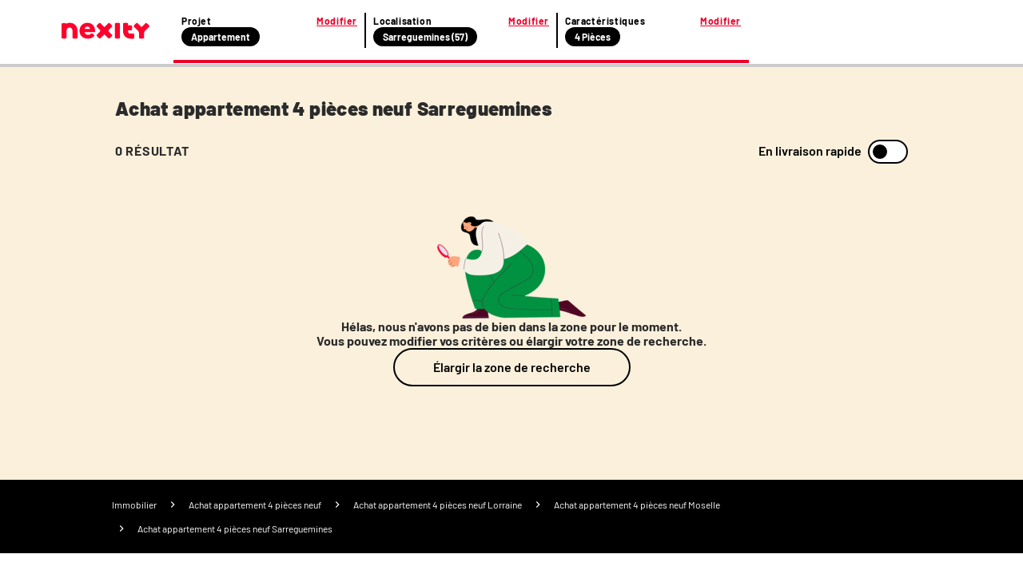

--- FILE ---
content_type: text/html; charset=utf-8
request_url: https://www.nexity.fr/annonces-immobilieres/achat-vente/appartement+t4/neuf/sarreguemines+57
body_size: 24426
content:
<!doctype html>
<html data-n-head-ssr lang="fr" data-n-head="%7B%22lang%22:%7B%22ssr%22:%22fr%22%7D%7D">
  <head >
    <meta data-n-head="ssr" charset="utf-8"><meta data-n-head="ssr" name="viewport" content="width=device-width, initial-scale=1"><meta data-n-head="ssr" data-hid="description" name="description" content="3 févr. 2026 - 🏠 ✅ Achat appartement 4 pièces / T4 neuf Sarreguemines (57200) : consultez toutes les annonces immobilières Nexity correspondant à votre recherche."><meta data-n-head="ssr" name="viewport" content="width=device-width"><meta data-n-head="ssr" name="robots" content="noindex, follow"><title>Achat appartement T4 neuf Sarreguemines (57200) | Nexity</title><link data-n-head="ssr" rel="icon" type="image/x-icon" href="/favicon.ico"><link data-n-head="ssr" rel="canonical" href="https://www.nexity.fr/annonces-immobilieres/achat-vente/appartement+t4/neuf/sarreguemines+57"><script data-n-head="ssr" data-hid="lux-init">LUX=(function(){var a=("undefined"!==typeof(LUX)&&"undefined"!==typeof(LUX.gaMarks)?LUX.gaMarks:[]);var d=("undefined"!==typeof(LUX)&&"undefined"!==typeof(LUX.gaMeasures)?LUX.gaMeasures:[]);var j="LUX_start";var k=window.performance;var l=("undefined"!==typeof(LUX)&&LUX.ns?LUX.ns:(Date.now?Date.now():+(new Date())));if(k&&k.timing&&k.timing.navigationStart){l=k.timing.navigationStart}function f(){if(k&&k.now){return k.now()}var o=Date.now?Date.now():+(new Date());return o-l}function b(n){if(k){if(k.mark){return k.mark(n)}else{if(k.webkitMark){return k.webkitMark(n)}}}a.push({name:n,entryType:"mark",startTime:f(),duration:0});return}function m(p,t,n){if("undefined"===typeof(t)&&h(j)){t=j}if(k){if(k.measure){if(t){if(n){return k.measure(p,t,n)}else{return k.measure(p,t)}}else{return k.measure(p)}}else{if(k.webkitMeasure){return k.webkitMeasure(p,t,n)}}}var r=0,o=f();if(t){var s=h(t);if(s){r=s.startTime}else{if(k&&k.timing&&k.timing[t]){r=k.timing[t]-k.timing.navigationStart}else{return}}}if(n){var q=h(n);if(q){o=q.startTime}else{if(k&&k.timing&&k.timing[n]){o=k.timing[n]-k.timing.navigationStart}else{return}}}d.push({name:p,entryType:"measure",startTime:r,duration:(o-r)});return}function h(n){return c(n,g())}function c(p,o){for(i=o.length-1;i>=0;i--){var n=o[i];if(p===n.name){return n}}return undefined}function g(){if(k){if(k.getEntriesByType){return k.getEntriesByType("mark")}else{if(k.webkitGetEntriesByType){return k.webkitGetEntriesByType("mark")}}}return a}return{mark:b,measure:m,gaMarks:a,gaMeasures:d}})();LUX.ns=(Date.now?Date.now():+(new Date()));LUX.ac=[];LUX.cmd=function(a){LUX.ac.push(a)};LUX.init=function(){LUX.cmd(["init"])};LUX.send=function(){LUX.cmd(["send"])};LUX.addData=function(a,b){LUX.cmd(["addData",a,b])};LUX_ae=[];window.addEventListener("error",function(a){LUX_ae.push(a)});LUX_al=[];if("function"===typeof(PerformanceObserver)&&"function"===typeof(PerformanceLongTaskTiming)){var LongTaskObserver=new PerformanceObserver(function(c){var b=c.getEntries();for(var a=0;a<b.length;a++){var d=b[a];LUX_al.push(d)}});try{LongTaskObserver.observe({type:["longtask"]})}catch(e){}};</script><script data-n-head="ssr" data-hid="lux-options">
          LUX.debug = false
          LUX.auto = true
          LUX.samplerate = 100
        </script><script data-n-head="ssr" data-hid="lux-src" src="https://cdn.speedcurve.com/js/lux.js?id=366305556" async defer crossorigin="anonymous"></script><link rel="preload" href="/_nuxt/3b0afed.js" as="script"><link rel="preload" href="/_nuxt/f36acef.js" as="script"><link rel="preload" href="/_nuxt/ea5f144.js" as="script"><link rel="preload" href="/_nuxt/75ec6d9.js" as="script"><link rel="preload" href="/_nuxt/dfff1e4.js" as="script"><style data-vue-ssr-id="f4c355d2:0 53f48a45:0 796527f7:0 05e6d1aa:0 4d235772:0 34569e7b:0 5a0a8f89:0 f35753a6:0 75c55423:0 0abbeb5a:0 d97ab55c:0 2676c94a:0 44e5ee23:0">a,a:active,a:focus,a:hover,a:visited{color:#2b2b2b;-webkit-text-decoration:none;text-decoration:none}a:active,a:active:active,a:active:focus,a:focus,a:focus:active,a:focus:focus,a:hover:active,a:hover:focus,a:visited:active,a:visited:focus{outline:none}ol,ul{list-style:none}*,:after,:before{box-sizing:border-box;position:static}img{display:inline}button,input[type=button],input[type=reset],input[type=submit]{-webkit-appearance:button;border-radius:3px;cursor:pointer}a,abbr,acronym,address,applet,article,aside,audio,b,big,blockquote,body,canvas,caption,center,cite,code,dd,del,details,dfn,div,dl,dt,em,embed,figcaption,figure,footer,form,h1,h2,h3,h4,h5,h6,header,hgroup,html,i,iframe,img,ins,kbd,label,legend,li,mark,menu,nav,object,ol,output,p,pre,q,ruby,s,samp,section,small,span,strike,strong,sub,summary,table,tbody,td,tfoot,th,thead,time,tr,tt,u,ul,var,video{border:0;font-size:inherit;font-size:100%;font-weight:400;margin:0;padding:0;vertical-align:baseline}@font-face{font-display:swap;font-family:"Barlow";font-style:normal;font-weight:400;src:url(https://media.nexity.fr/fonts/barlow/barlow-regular-400.woff2) format("woff2")}@font-face{font-display:swap;font-family:"Barlow";font-style:normal;font-weight:600;src:url(https://media.nexity.fr/fonts/barlow/barlow-semibold-600.woff2) format("woff2")}@font-face{font-display:swap;font-family:"Barlow";font-style:normal;font-weight:700;src:url(https://media.nexity.fr/fonts/barlow/barlow-bold-700.woff2) format("woff2")}@font-face{font-display:swap;font-family:"Barlow";font-style:normal;font-weight:900;src:url(https://media.nexity.fr/fonts/barlow/barlow-black-900.woff2) format("woff2")}.slide-enter-active,.slide-leave-active{transition:all .5s}.slide-enter,.slide-leave-to{opacity:0;transform:translateX(100%)}.slide-to-top-enter-active,.slide-to-top-leave-active{transition:all .5s}.slide-to-top-enter,.slide-to-top-leave-to{opacity:0;transform:translateY(100%)}.icon-spin{animation:spin 2s linear infinite}@keyframes spin{0%{transform:rotate(0deg)}to{transform:rotate(359deg)}}.grid{display:flex;flex-wrap:wrap;margin-left:-.5rem;margin-right:-.5rem;margin-top:-.5rem}.grid>.col,.grid>[class*=col]{box-sizing:border-box}.grid-nogutter{margin-left:0;margin-right:0;margin-top:0}.grid.grid-nogutter>.col,.grid.grid-nogutter>[class*=col-]{padding:0}.col,.col-fixed{padding:.5rem}.grid .col-1{width:8.3333%}.grid .col-1,.grid .col-2{flex:0 0 auto;padding:.5rem}.grid .col-2{width:16.6667%}.grid .col-3{width:25%}.grid .col-3,.grid .col-4{flex:0 0 auto;padding:.5rem}.grid .col-4{width:33.3333%}.grid .col-5{width:41.6667%}.grid .col-5,.grid .col-6{flex:0 0 auto;padding:.5rem}.grid .col-6{width:50%}.grid .col-7{width:58.3333%}.grid .col-7,.grid .col-8{flex:0 0 auto;padding:.5rem}.grid .col-8{width:66.6667%}.grid .col-9{width:75%}.grid .col-10,.grid .col-9{flex:0 0 auto;padding:.5rem}.grid .col-10{width:83.3333%}.grid .col-11{flex:0 0 auto;padding:.5rem;width:91.6667%}.grid .col-12{flex:0 0 auto;padding:.5rem;width:100%}@media screen and (min-width:768px){.grid .sm\:col-1{flex:0 0 auto;padding:.5rem;width:8.3333%}.grid .sm\:col-2{flex:0 0 auto;padding:.5rem;width:16.6667%}.grid .sm\:col-3{flex:0 0 auto;padding:.5rem;width:25%}.grid .sm\:col-4{flex:0 0 auto;padding:.5rem;width:33.3333%}.grid .sm\:col-5{flex:0 0 auto;padding:.5rem;width:41.6667%}.grid .sm\:col-6{flex:0 0 auto;padding:.5rem;width:50%}.grid .sm\:col-7{flex:0 0 auto;padding:.5rem;width:58.3333%}.grid .sm\:col-8{flex:0 0 auto;padding:.5rem;width:66.6667%}.grid .sm\:col-9{flex:0 0 auto;padding:.5rem;width:75%}.grid .sm\:col-10{flex:0 0 auto;padding:.5rem;width:83.3333%}.grid .sm\:col-11{flex:0 0 auto;padding:.5rem;width:91.6667%}.grid .sm\:col-12{width:100%}.grid .sm\:col-12,.grid .sm\:col-fixed{flex:0 0 auto;padding:.5rem}}@media screen and (min-width:1024px){.grid .md\:col-1{flex:0 0 auto;padding:.5rem;width:8.3333%}.grid .md\:col-2{flex:0 0 auto;padding:.5rem;width:16.6667%}.grid .md\:col-3{flex:0 0 auto;padding:.5rem;width:25%}.grid .md\:col-4{flex:0 0 auto;padding:.5rem;width:33.3333%}.grid .md\:col-5{flex:0 0 auto;padding:.5rem;width:41.6667%}.grid .md\:col-6{flex:0 0 auto;padding:.5rem;width:50%}.grid .md\:col-7{flex:0 0 auto;padding:.5rem;width:58.3333%}.grid .md\:col-8{flex:0 0 auto;padding:.5rem;width:66.6667%}.grid .md\:col-9{flex:0 0 auto;padding:.5rem;width:75%}.grid .md\:col-10{flex:0 0 auto;padding:.5rem;width:83.3333%}.grid .md\:col-11{flex:0 0 auto;padding:.5rem;width:91.6667%}.grid .md\:col-12{width:100%}.grid .md\:col-12,.grid .md\:col-fixed{flex:0 0 auto;padding:.5rem}}@media screen and (min-width:1200px){.grid .lg\:col-1{flex:0 0 auto;padding:.5rem;width:8.3333%}.grid .lg\:col-2{flex:0 0 auto;padding:.5rem;width:16.6667%}.grid .lg\:col-3{flex:0 0 auto;padding:.5rem;width:25%}.grid .lg\:col-4{flex:0 0 auto;padding:.5rem;width:33.3333%}.grid .lg\:col-5{flex:0 0 auto;padding:.5rem;width:41.6667%}.grid .lg\:col-6{flex:0 0 auto;padding:.5rem;width:50%}.grid .lg\:col-7{flex:0 0 auto;padding:.5rem;width:58.3333%}.grid .lg\:col-8{flex:0 0 auto;padding:.5rem;width:66.6667%}.grid .lg\:col-9{flex:0 0 auto;padding:.5rem;width:75%}.grid .lg\:col-10{flex:0 0 auto;padding:.5rem;width:83.3333%}.grid .lg\:col-11{flex:0 0 auto;padding:.5rem;width:91.6667%}.grid .lg\:col-12{width:100%}.grid .lg\:col-12,.grid .lg\:col-fixed{flex:0 0 auto;padding:.5rem}}@media screen and (min-width:1366px){.grid .xl\:col-1{flex:0 0 auto;padding:.5rem;width:8.3333%}.grid .xl\:col-2{flex:0 0 auto;padding:.5rem;width:16.6667%}.grid .xl\:col-3{flex:0 0 auto;padding:.5rem;width:25%}.grid .xl\:col-4{flex:0 0 auto;padding:.5rem;width:33.3333%}.grid .xl\:col-5{flex:0 0 auto;padding:.5rem;width:41.6667%}.grid .xl\:col-6{flex:0 0 auto;padding:.5rem;width:50%}.grid .xl\:col-7{flex:0 0 auto;padding:.5rem;width:58.3333%}.grid .xl\:col-8{flex:0 0 auto;padding:.5rem;width:66.6667%}.grid .xl\:col-9{flex:0 0 auto;padding:.5rem;width:75%}.grid .xl\:col-10{flex:0 0 auto;padding:.5rem;width:83.3333%}.grid .xl\:col-11{flex:0 0 auto;padding:.5rem;width:91.6667%}.grid .xl\:col-12{width:100%}.grid .xl\:col-12,.grid .xl\:col-fixed{flex:0 0 auto;padding:.5rem}}@media screen and (min-width:1560px){.grid .xxl\:col-1{flex:0 0 auto;padding:.5rem;width:8.3333%}.grid .xxl\:col-2{flex:0 0 auto;padding:.5rem;width:16.6667%}.grid .xxl\:col-3{flex:0 0 auto;padding:.5rem;width:25%}.grid .xxl\:col-4{flex:0 0 auto;padding:.5rem;width:33.3333%}.grid .xxl\:col-5{flex:0 0 auto;padding:.5rem;width:41.6667%}.grid .xxl\:col-6{flex:0 0 auto;padding:.5rem;width:50%}.grid .xxl\:col-7{flex:0 0 auto;padding:.5rem;width:58.3333%}.grid .xxl\:col-8{flex:0 0 auto;padding:.5rem;width:66.6667%}.grid .xxl\:col-9{flex:0 0 auto;padding:.5rem;width:75%}.grid .xxl\:col-10{flex:0 0 auto;padding:.5rem;width:83.3333%}.grid .xxl\:col-11{flex:0 0 auto;padding:.5rem;width:91.6667%}.grid .xxl\:col-12{width:100%}.grid .xxl\:col-12,.grid .xxl\:col-fixed{flex:0 0 auto;padding:.5rem}}@media screen and (min-width:1920px){.grid .xxxl\:col-1{flex:0 0 auto;padding:.5rem;width:8.3333%}.grid .xxxl\:col-2{flex:0 0 auto;padding:.5rem;width:16.6667%}.grid .xxxl\:col-3{flex:0 0 auto;padding:.5rem;width:25%}.grid .xxxl\:col-4{flex:0 0 auto;padding:.5rem;width:33.3333%}.grid .xxxl\:col-5{flex:0 0 auto;padding:.5rem;width:41.6667%}.grid .xxxl\:col-6{flex:0 0 auto;padding:.5rem;width:50%}.grid .xxxl\:col-7{flex:0 0 auto;padding:.5rem;width:58.3333%}.grid .xxxl\:col-8{flex:0 0 auto;padding:.5rem;width:66.6667%}.grid .xxxl\:col-9{flex:0 0 auto;padding:.5rem;width:75%}.grid .xxxl\:col-10{flex:0 0 auto;padding:.5rem;width:83.3333%}.grid .xxxl\:col-11{flex:0 0 auto;padding:.5rem;width:91.6667%}.grid .xxxl\:col-12{width:100%}.grid .xxxl\:col-12,.grid .xxxl\:col-fixed{flex:0 0 auto;padding:.5rem}}.d-flex{display:flex}@media screen and (min-width:768px){.sm\:flex-row{flex-direction:row!important}.sm\:flex-row-reverse{flex-direction:row-reverse!important}.sm\:flex-column{flex-direction:column!important}.sm\:flex-column-reverse{flex-direction:column-reverse!important}}@media screen and (min-width:1024px){.md\:flex-row{flex-direction:row!important}.md\:flex-row-reverse{flex-direction:row-reverse!important}.md\:flex-column{flex-direction:column!important}.md\:flex-column-reverse{flex-direction:column-reverse!important}}@media screen and (min-width:1200px){.lg\:flex-row{flex-direction:row!important}.lg\:flex-row-reverse{flex-direction:row-reverse!important}.lg\:flex-column{flex-direction:column!important}.lg\:flex-column-reverse{flex-direction:column-reverse!important}}@media screen and (min-width:1366px){.xl\:flex-row{flex-direction:row!important}.xl\:flex-row-reverse{flex-direction:row-reverse!important}.xl\:flex-column{flex-direction:column!important}.xl\:flex-column-reverse{flex-direction:column-reverse!important}}@media screen and (min-width:1560px){.xxl\:flex-row{flex-direction:row!important}.xxl\:flex-row-reverse{flex-direction:row-reverse!important}.xxl\:flex-column{flex-direction:column!important}.xxl\:flex-column-reverse{flex-direction:column-reverse!important}}@media screen and (min-width:1920px){.xxxl\:flex-row{flex-direction:row!important}.xxxl\:flex-row-reverse{flex-direction:row-reverse!important}.xxxl\:flex-column{flex-direction:column!important}.xxxl\:flex-column-reverse{flex-direction:column-reverse!important}}@media screen and (min-width:768px){.sm\:flex-wrap{flex-wrap:wrap!important}.sm\:flex-wrap-reverse{flex-wrap:wrap-reverse!important}.sm\:flex-nowrap{flex-wrap:nowrap!important}}@media screen and (min-width:1024px){.md\:flex-wrap{flex-wrap:wrap!important}.md\:flex-wrap-reverse{flex-wrap:wrap-reverse!important}.md\:flex-nowrap{flex-wrap:nowrap!important}}@media screen and (min-width:1200px){.lg\:flex-wrap{flex-wrap:wrap!important}.lg\:flex-wrap-reverse{flex-wrap:wrap-reverse!important}.lg\:flex-nowrap{flex-wrap:nowrap!important}}@media screen and (min-width:1366px){.xl\:flex-wrap{flex-wrap:wrap!important}.xl\:flex-wrap-reverse{flex-wrap:wrap-reverse!important}.xl\:flex-nowrap{flex-wrap:nowrap!important}}@media screen and (min-width:1560px){.xxl\:flex-wrap{flex-wrap:wrap!important}.xxl\:flex-wrap-reverse{flex-wrap:wrap-reverse!important}.xxl\:flex-nowrap{flex-wrap:nowrap!important}}@media screen and (min-width:1920px){.xxxl\:flex-wrap{flex-wrap:wrap!important}.xxxl\:flex-wrap-reverse{flex-wrap:wrap-reverse!important}.xxxl\:flex-nowrap{flex-wrap:nowrap!important}}@media screen and (min-width:768px){.sm\:justify-content-start{justify-content:flex-start!important}.sm\:justify-content-end{justify-content:flex-end!important}.sm\:justify-content-center{justify-content:center!important}.sm\:justify-content-between{justify-content:space-between!important}.sm\:justify-content-around{justify-content:space-around!important}.sm\:justify-content-evenly{justify-content:space-evenly!important}}@media screen and (min-width:1024px){.md\:justify-content-start{justify-content:flex-start!important}.md\:justify-content-end{justify-content:flex-end!important}.md\:justify-content-center{justify-content:center!important}.md\:justify-content-between{justify-content:space-between!important}.md\:justify-content-around{justify-content:space-around!important}.md\:justify-content-evenly{justify-content:space-evenly!important}}@media screen and (min-width:1200px){.lg\:justify-content-start{justify-content:flex-start!important}.lg\:justify-content-end{justify-content:flex-end!important}.lg\:justify-content-center{justify-content:center!important}.lg\:justify-content-between{justify-content:space-between!important}.lg\:justify-content-around{justify-content:space-around!important}.lg\:justify-content-evenly{justify-content:space-evenly!important}}@media screen and (min-width:1366px){.xl\:justify-content-start{justify-content:flex-start!important}.xl\:justify-content-end{justify-content:flex-end!important}.xl\:justify-content-center{justify-content:center!important}.xl\:justify-content-between{justify-content:space-between!important}.xl\:justify-content-around{justify-content:space-around!important}.xl\:justify-content-evenly{justify-content:space-evenly!important}}@media screen and (min-width:1560px){.xxl\:justify-content-start{justify-content:flex-start!important}.xxl\:justify-content-end{justify-content:flex-end!important}.xxl\:justify-content-center{justify-content:center!important}.xxl\:justify-content-between{justify-content:space-between!important}.xxl\:justify-content-around{justify-content:space-around!important}.xxl\:justify-content-evenly{justify-content:space-evenly!important}}@media screen and (min-width:1920px){.xxxl\:justify-content-start{justify-content:flex-start!important}.xxxl\:justify-content-end{justify-content:flex-end!important}.xxxl\:justify-content-center{justify-content:center!important}.xxxl\:justify-content-between{justify-content:space-between!important}.xxxl\:justify-content-around{justify-content:space-around!important}.xxxl\:justify-content-evenly{justify-content:space-evenly!important}}@media screen and (min-width:768px){.sm\:align-content-start{align-content:flex-start!important}.sm\:align-content-end{align-content:flex-end!important}.sm\:align-content-center{align-content:center!important}.sm\:align-content-between{align-content:space-between!important}.sm\:align-content-around{align-content:space-around!important}.sm\:align-content-evenly{align-content:space-evenly!important}}@media screen and (min-width:1024px){.md\:align-content-start{align-content:flex-start!important}.md\:align-content-end{align-content:flex-end!important}.md\:align-content-center{align-content:center!important}.md\:align-content-between{align-content:space-between!important}.md\:align-content-around{align-content:space-around!important}.md\:align-content-evenly{align-content:space-evenly!important}}@media screen and (min-width:1200px){.lg\:align-content-start{align-content:flex-start!important}.lg\:align-content-end{align-content:flex-end!important}.lg\:align-content-center{align-content:center!important}.lg\:align-content-between{align-content:space-between!important}.lg\:align-content-around{align-content:space-around!important}.lg\:align-content-evenly{align-content:space-evenly!important}}@media screen and (min-width:1366px){.xl\:align-content-start{align-content:flex-start!important}.xl\:align-content-end{align-content:flex-end!important}.xl\:align-content-center{align-content:center!important}.xl\:align-content-between{align-content:space-between!important}.xl\:align-content-around{align-content:space-around!important}.xl\:align-content-evenly{align-content:space-evenly!important}}@media screen and (min-width:1560px){.xxl\:align-content-start{align-content:flex-start!important}.xxl\:align-content-end{align-content:flex-end!important}.xxl\:align-content-center{align-content:center!important}.xxl\:align-content-between{align-content:space-between!important}.xxl\:align-content-around{align-content:space-around!important}.xxl\:align-content-evenly{align-content:space-evenly!important}}@media screen and (min-width:1920px){.xxxl\:align-content-start{align-content:flex-start!important}.xxxl\:align-content-end{align-content:flex-end!important}.xxxl\:align-content-center{align-content:center!important}.xxxl\:align-content-between{align-content:space-between!important}.xxxl\:align-content-around{align-content:space-around!important}.xxxl\:align-content-evenly{align-content:space-evenly!important}}@media screen and (min-width:768px){.sm\:align-items-stretch{align-items:stretch!important}.sm\:align-items-start{align-items:flex-start!important}.sm\:align-items-center{align-items:center!important}.sm\:align-items-end{align-items:flex-end!important}.sm\:align-items-baseline{align-items:baseline!important}}@media screen and (min-width:1024px){.md\:align-items-stretch{align-items:stretch!important}.md\:align-items-start{align-items:flex-start!important}.md\:align-items-center{align-items:center!important}.md\:align-items-end{align-items:flex-end!important}.md\:align-items-baseline{align-items:baseline!important}}@media screen and (min-width:1200px){.lg\:align-items-stretch{align-items:stretch!important}.lg\:align-items-start{align-items:flex-start!important}.lg\:align-items-center{align-items:center!important}.lg\:align-items-end{align-items:flex-end!important}.lg\:align-items-baseline{align-items:baseline!important}}@media screen and (min-width:1366px){.xl\:align-items-stretch{align-items:stretch!important}.xl\:align-items-start{align-items:flex-start!important}.xl\:align-items-center{align-items:center!important}.xl\:align-items-end{align-items:flex-end!important}.xl\:align-items-baseline{align-items:baseline!important}}@media screen and (min-width:1560px){.xxl\:align-items-stretch{align-items:stretch!important}.xxl\:align-items-start{align-items:flex-start!important}.xxl\:align-items-center{align-items:center!important}.xxl\:align-items-end{align-items:flex-end!important}.xxl\:align-items-baseline{align-items:baseline!important}}@media screen and (min-width:1920px){.xxxl\:align-items-stretch{align-items:stretch!important}.xxxl\:align-items-start{align-items:flex-start!important}.xxxl\:align-items-center{align-items:center!important}.xxxl\:align-items-end{align-items:flex-end!important}.xxxl\:align-items-baseline{align-items:baseline!important}}@media screen and (min-width:768px){.sm\:align-self-auto{align-self:auto!important}.sm\:align-self-start{align-self:flex-start!important}.sm\:align-self-end{align-self:flex-end!important}.sm\:align-self-center{align-self:center!important}.sm\:align-self-stretch{align-self:stretch!important}.sm\:align-self-baseline{align-self:baseline!important}}@media screen and (min-width:1024px){.md\:align-self-auto{align-self:auto!important}.md\:align-self-start{align-self:flex-start!important}.md\:align-self-end{align-self:flex-end!important}.md\:align-self-center{align-self:center!important}.md\:align-self-stretch{align-self:stretch!important}.md\:align-self-baseline{align-self:baseline!important}}@media screen and (min-width:1200px){.lg\:align-self-auto{align-self:auto!important}.lg\:align-self-start{align-self:flex-start!important}.lg\:align-self-end{align-self:flex-end!important}.lg\:align-self-center{align-self:center!important}.lg\:align-self-stretch{align-self:stretch!important}.lg\:align-self-baseline{align-self:baseline!important}}@media screen and (min-width:1366px){.xl\:align-self-auto{align-self:auto!important}.xl\:align-self-start{align-self:flex-start!important}.xl\:align-self-end{align-self:flex-end!important}.xl\:align-self-center{align-self:center!important}.xl\:align-self-stretch{align-self:stretch!important}.xl\:align-self-baseline{align-self:baseline!important}}@media screen and (min-width:1560px){.xxl\:align-self-auto{align-self:auto!important}.xxl\:align-self-start{align-self:flex-start!important}.xxl\:align-self-end{align-self:flex-end!important}.xxl\:align-self-center{align-self:center!important}.xxl\:align-self-stretch{align-self:stretch!important}.xxl\:align-self-baseline{align-self:baseline!important}}@media screen and (min-width:1920px){.xxxl\:align-self-auto{align-self:auto!important}.xxxl\:align-self-start{align-self:flex-start!important}.xxxl\:align-self-end{align-self:flex-end!important}.xxxl\:align-self-center{align-self:center!important}.xxxl\:align-self-stretch{align-self:stretch!important}.xxxl\:align-self-baseline{align-self:baseline!important}}@media screen and (min-width:768px){.sm\:flex-order-0{order:0!important}.sm\:flex-order-1{order:1!important}.sm\:flex-order-2{order:2!important}.sm\:flex-order-3{order:3!important}.sm\:flex-order-4{order:4!important}.sm\:flex-order-5{order:5!important}.sm\:flex-order-6{order:6!important}}@media screen and (min-width:1024px){.md\:flex-order-0{order:0!important}.md\:flex-order-1{order:1!important}.md\:flex-order-2{order:2!important}.md\:flex-order-3{order:3!important}.md\:flex-order-4{order:4!important}.md\:flex-order-5{order:5!important}.md\:flex-order-6{order:6!important}}@media screen and (min-width:1200px){.lg\:flex-order-0{order:0!important}.lg\:flex-order-1{order:1!important}.lg\:flex-order-2{order:2!important}.lg\:flex-order-3{order:3!important}.lg\:flex-order-4{order:4!important}.lg\:flex-order-5{order:5!important}.lg\:flex-order-6{order:6!important}}@media screen and (min-width:1366px){.xl\:flex-order-0{order:0!important}.xl\:flex-order-1{order:1!important}.xl\:flex-order-2{order:2!important}.xl\:flex-order-3{order:3!important}.xl\:flex-order-4{order:4!important}.xl\:flex-order-5{order:5!important}.xl\:flex-order-6{order:6!important}}@media screen and (min-width:1560px){.xxl\:flex-order-0{order:0!important}.xxl\:flex-order-1{order:1!important}.xxl\:flex-order-2{order:2!important}.xxl\:flex-order-3{order:3!important}.xxl\:flex-order-4{order:4!important}.xxl\:flex-order-5{order:5!important}.xxl\:flex-order-6{order:6!important}}@media screen and (min-width:1920px){.xxxl\:flex-order-0{order:0!important}.xxxl\:flex-order-1{order:1!important}.xxxl\:flex-order-2{order:2!important}.xxxl\:flex-order-3{order:3!important}.xxxl\:flex-order-4{order:4!important}.xxxl\:flex-order-5{order:5!important}.xxxl\:flex-order-6{order:6!important}}@media screen and (min-width:768px){.sm\:flex-grow-0{flex-grow:0!important}.sm\:flex-grow-1{flex-grow:1!important}}@media screen and (min-width:1024px){.md\:flex-grow-0{flex-grow:0!important}.md\:flex-grow-1{flex-grow:1!important}}@media screen and (min-width:1200px){.lg\:flex-grow-0{flex-grow:0!important}.lg\:flex-grow-1{flex-grow:1!important}}@media screen and (min-width:1366px){.xl\:flex-grow-0{flex-grow:0!important}.xl\:flex-grow-1{flex-grow:1!important}}@media screen and (min-width:1560px){.xxl\:flex-grow-0{flex-grow:0!important}.xxl\:flex-grow-1{flex-grow:1!important}}@media screen and (min-width:1920px){.xxxl\:flex-grow-0{flex-grow:0!important}.xxxl\:flex-grow-1{flex-grow:1!important}}@media screen and (min-width:768px){.sm\:flex-shrink-0{flex-shrink:0!important}.sm\:flex-shrink-1{flex-shrink:1!important}}@media screen and (min-width:1024px){.md\:flex-shrink-0{flex-shrink:0!important}.md\:flex-shrink-1{flex-shrink:1!important}}@media screen and (min-width:1200px){.lg\:flex-shrink-0{flex-shrink:0!important}.lg\:flex-shrink-1{flex-shrink:1!important}}@media screen and (min-width:1366px){.xl\:flex-shrink-0{flex-shrink:0!important}.xl\:flex-shrink-1{flex-shrink:1!important}}@media screen and (min-width:1560px){.xxl\:flex-shrink-0{flex-shrink:0!important}.xxl\:flex-shrink-1{flex-shrink:1!important}}@media screen and (min-width:1920px){.xxxl\:flex-shrink-0{flex-shrink:0!important}.xxxl\:flex-shrink-1{flex-shrink:1!important}}@media screen and (min-width:768px){.sm\:flex-basis-0{flex-basis:0!important}.sm\:flex-basis-auto{flex-basis:auto!important}}@media screen and (min-width:1024px){.md\:flex-basis-0{flex-basis:0!important}.md\:flex-basis-auto{flex-basis:auto!important}}@media screen and (min-width:1200px){.lg\:flex-basis-0{flex-basis:0!important}.lg\:flex-basis-auto{flex-basis:auto!important}}@media screen and (min-width:1366px){.xl\:flex-basis-0{flex-basis:0!important}.xl\:flex-basis-auto{flex-basis:auto!important}}@media screen and (min-width:1560px){.xxl\:flex-basis-0{flex-basis:0!important}.xxl\:flex-basis-auto{flex-basis:auto!important}}@media screen and (min-width:1920px){.xxxl\:flex-basis-0{flex-basis:0!important}.xxxl\:flex-basis-auto{flex-basis:auto!important}}.flex-row{flex-direction:row!important}.flex-row-reverse{flex-direction:row-reverse!important}.flex-column{flex-direction:column!important}.flex-column-reverse{flex-direction:column-reverse!important}@media screen and (min-width:480px){.nsm\:flex-row{flex-direction:row!important}.nsm\:flex-row-reverse{flex-direction:row-reverse!important}.nsm\:flex-column{flex-direction:column!important}.nsm\:flex-column-reverse{flex-direction:column-reverse!important}}@media screen and (min-width:768px){.nmd\:flex-row{flex-direction:row!important}.nmd\:flex-row-reverse{flex-direction:row-reverse!important}.nmd\:flex-column{flex-direction:column!important}.nmd\:flex-column-reverse{flex-direction:column-reverse!important}}@media screen and (min-width:1020px){.nlg\:flex-row{flex-direction:row!important}.nlg\:flex-row-reverse{flex-direction:row-reverse!important}.nlg\:flex-column{flex-direction:column!important}.nlg\:flex-column-reverse{flex-direction:column-reverse!important}}@media screen and (min-width:1296px){.nxl\:flex-row{flex-direction:row!important}.nxl\:flex-row-reverse{flex-direction:row-reverse!important}.nxl\:flex-column{flex-direction:column!important}.nxl\:flex-column-reverse{flex-direction:column-reverse!important}}.flex-wrap{flex-wrap:wrap!important}.flex-wrap-reverse{flex-wrap:wrap-reverse!important}.flex-nowrap{flex-wrap:nowrap!important}@media screen and (min-width:480px){.nsm\:flex-wrap{flex-wrap:wrap!important}.nsm\:flex-wrap-reverse{flex-wrap:wrap-reverse!important}.nsm\:flex-nowrap{flex-wrap:nowrap!important}}@media screen and (min-width:768px){.nmd\:flex-wrap{flex-wrap:wrap!important}.nmd\:flex-wrap-reverse{flex-wrap:wrap-reverse!important}.nmd\:flex-nowrap{flex-wrap:nowrap!important}}@media screen and (min-width:1020px){.nlg\:flex-wrap{flex-wrap:wrap!important}.nlg\:flex-wrap-reverse{flex-wrap:wrap-reverse!important}.nlg\:flex-nowrap{flex-wrap:nowrap!important}}@media screen and (min-width:1296px){.nxl\:flex-wrap{flex-wrap:wrap!important}.nxl\:flex-wrap-reverse{flex-wrap:wrap-reverse!important}.nxl\:flex-nowrap{flex-wrap:nowrap!important}}.justify-content-start{justify-content:flex-start!important}.justify-content-end{justify-content:flex-end!important}.justify-content-center{justify-content:center!important}.justify-content-between{justify-content:space-between!important}.justify-content-around{justify-content:space-around!important}.justify-content-evenly{justify-content:space-evenly!important}@media screen and (min-width:480px){.nsm\:justify-content-start{justify-content:flex-start!important}.nsm\:justify-content-end{justify-content:flex-end!important}.nsm\:justify-content-center{justify-content:center!important}.nsm\:justify-content-between{justify-content:space-between!important}.nsm\:justify-content-around{justify-content:space-around!important}.nsm\:justify-content-evenly{justify-content:space-evenly!important}}@media screen and (min-width:768px){.nmd\:justify-content-start{justify-content:flex-start!important}.nmd\:justify-content-end{justify-content:flex-end!important}.nmd\:justify-content-center{justify-content:center!important}.nmd\:justify-content-between{justify-content:space-between!important}.nmd\:justify-content-around{justify-content:space-around!important}.nmd\:justify-content-evenly{justify-content:space-evenly!important}}@media screen and (min-width:1020px){.nlg\:justify-content-start{justify-content:flex-start!important}.nlg\:justify-content-end{justify-content:flex-end!important}.nlg\:justify-content-center{justify-content:center!important}.nlg\:justify-content-between{justify-content:space-between!important}.nlg\:justify-content-around{justify-content:space-around!important}.nlg\:justify-content-evenly{justify-content:space-evenly!important}}@media screen and (min-width:1296px){.nxl\:justify-content-start{justify-content:flex-start!important}.nxl\:justify-content-end{justify-content:flex-end!important}.nxl\:justify-content-center{justify-content:center!important}.nxl\:justify-content-between{justify-content:space-between!important}.nxl\:justify-content-around{justify-content:space-around!important}.nxl\:justify-content-evenly{justify-content:space-evenly!important}}.align-content-start{align-content:flex-start!important}.align-content-end{align-content:flex-end!important}.align-content-center{align-content:center!important}.align-content-between{align-content:space-between!important}.align-content-around{align-content:space-around!important}.align-content-evenly{align-content:space-evenly!important}@media screen and (min-width:480px){.nsm\:align-content-start{align-content:flex-start!important}.nsm\:align-content-end{align-content:flex-end!important}.nsm\:align-content-center{align-content:center!important}.nsm\:align-content-between{align-content:space-between!important}.nsm\:align-content-around{align-content:space-around!important}.nsm\:align-content-evenly{align-content:space-evenly!important}}@media screen and (min-width:768px){.nmd\:align-content-start{align-content:flex-start!important}.nmd\:align-content-end{align-content:flex-end!important}.nmd\:align-content-center{align-content:center!important}.nmd\:align-content-between{align-content:space-between!important}.nmd\:align-content-around{align-content:space-around!important}.nmd\:align-content-evenly{align-content:space-evenly!important}}@media screen and (min-width:1020px){.nlg\:align-content-start{align-content:flex-start!important}.nlg\:align-content-end{align-content:flex-end!important}.nlg\:align-content-center{align-content:center!important}.nlg\:align-content-between{align-content:space-between!important}.nlg\:align-content-around{align-content:space-around!important}.nlg\:align-content-evenly{align-content:space-evenly!important}}@media screen and (min-width:1296px){.nxl\:align-content-start{align-content:flex-start!important}.nxl\:align-content-end{align-content:flex-end!important}.nxl\:align-content-center{align-content:center!important}.nxl\:align-content-between{align-content:space-between!important}.nxl\:align-content-around{align-content:space-around!important}.nxl\:align-content-evenly{align-content:space-evenly!important}}.align-items-stretch{align-items:stretch!important}.align-items-start{align-items:flex-start!important}.align-items-center{align-items:center!important}.align-items-end{align-items:flex-end!important}.align-items-baseline{align-items:baseline!important}@media screen and (min-width:480px){.nsm\:align-items-stretch{align-items:stretch!important}.nsm\:align-items-start{align-items:flex-start!important}.nsm\:align-items-center{align-items:center!important}.nsm\:align-items-end{align-items:flex-end!important}.nsm\:align-items-baseline{align-items:baseline!important}}@media screen and (min-width:768px){.nmd\:align-items-stretch{align-items:stretch!important}.nmd\:align-items-start{align-items:flex-start!important}.nmd\:align-items-center{align-items:center!important}.nmd\:align-items-end{align-items:flex-end!important}.nmd\:align-items-baseline{align-items:baseline!important}}@media screen and (min-width:1020px){.nlg\:align-items-stretch{align-items:stretch!important}.nlg\:align-items-start{align-items:flex-start!important}.nlg\:align-items-center{align-items:center!important}.nlg\:align-items-end{align-items:flex-end!important}.nlg\:align-items-baseline{align-items:baseline!important}}@media screen and (min-width:1296px){.nxl\:align-items-stretch{align-items:stretch!important}.nxl\:align-items-start{align-items:flex-start!important}.nxl\:align-items-center{align-items:center!important}.nxl\:align-items-end{align-items:flex-end!important}.nxl\:align-items-baseline{align-items:baseline!important}}.align-self-auto{align-self:auto!important}.align-self-start{align-self:flex-start!important}.align-self-end{align-self:flex-end!important}.align-self-center{align-self:center!important}.align-self-stretch{align-self:stretch!important}.align-self-baseline{align-self:baseline!important}@media screen and (min-width:480px){.nsm\:align-self-auto{align-self:auto!important}.nsm\:align-self-start{align-self:flex-start!important}.nsm\:align-self-end{align-self:flex-end!important}.nsm\:align-self-center{align-self:center!important}.nsm\:align-self-stretch{align-self:stretch!important}.nsm\:align-self-baseline{align-self:baseline!important}}@media screen and (min-width:768px){.nmd\:align-self-auto{align-self:auto!important}.nmd\:align-self-start{align-self:flex-start!important}.nmd\:align-self-end{align-self:flex-end!important}.nmd\:align-self-center{align-self:center!important}.nmd\:align-self-stretch{align-self:stretch!important}.nmd\:align-self-baseline{align-self:baseline!important}}@media screen and (min-width:1020px){.nlg\:align-self-auto{align-self:auto!important}.nlg\:align-self-start{align-self:flex-start!important}.nlg\:align-self-end{align-self:flex-end!important}.nlg\:align-self-center{align-self:center!important}.nlg\:align-self-stretch{align-self:stretch!important}.nlg\:align-self-baseline{align-self:baseline!important}}@media screen and (min-width:1296px){.nxl\:align-self-auto{align-self:auto!important}.nxl\:align-self-start{align-self:flex-start!important}.nxl\:align-self-end{align-self:flex-end!important}.nxl\:align-self-center{align-self:center!important}.nxl\:align-self-stretch{align-self:stretch!important}.nxl\:align-self-baseline{align-self:baseline!important}}.flex-order-0{order:0!important}.flex-order-1{order:1!important}.flex-order-2{order:2!important}.flex-order-3{order:3!important}.flex-order-4{order:4!important}.flex-order-5{order:5!important}.flex-order-6{order:6!important}@media screen and (min-width:480px){.nsm\:flex-order-0{order:0!important}.nsm\:flex-order-1{order:1!important}.nsm\:flex-order-2{order:2!important}.nsm\:flex-order-3{order:3!important}.nsm\:flex-order-4{order:4!important}.nsm\:flex-order-5{order:5!important}.nsm\:flex-order-6{order:6!important}}@media screen and (min-width:768px){.nmd\:flex-order-0{order:0!important}.nmd\:flex-order-1{order:1!important}.nmd\:flex-order-2{order:2!important}.nmd\:flex-order-3{order:3!important}.nmd\:flex-order-4{order:4!important}.nmd\:flex-order-5{order:5!important}.nmd\:flex-order-6{order:6!important}}@media screen and (min-width:1020px){.nlg\:flex-order-0{order:0!important}.nlg\:flex-order-1{order:1!important}.nlg\:flex-order-2{order:2!important}.nlg\:flex-order-3{order:3!important}.nlg\:flex-order-4{order:4!important}.nlg\:flex-order-5{order:5!important}.nlg\:flex-order-6{order:6!important}}@media screen and (min-width:1296px){.nxl\:flex-order-0{order:0!important}.nxl\:flex-order-1{order:1!important}.nxl\:flex-order-2{order:2!important}.nxl\:flex-order-3{order:3!important}.nxl\:flex-order-4{order:4!important}.nxl\:flex-order-5{order:5!important}.nxl\:flex-order-6{order:6!important}}.flex-grow-0{flex-grow:0!important}.flex-grow-1{flex-grow:1!important}@media screen and (min-width:480px){.nsm\:flex-grow-0{flex-grow:0!important}.nsm\:flex-grow-1{flex-grow:1!important}}@media screen and (min-width:768px){.nmd\:flex-grow-0{flex-grow:0!important}.nmd\:flex-grow-1{flex-grow:1!important}}@media screen and (min-width:1020px){.nlg\:flex-grow-0{flex-grow:0!important}.nlg\:flex-grow-1{flex-grow:1!important}}@media screen and (min-width:1296px){.nxl\:flex-grow-0{flex-grow:0!important}.nxl\:flex-grow-1{flex-grow:1!important}}.flex-shrink-0{flex-shrink:0!important}.flex-shrink-1{flex-shrink:1!important}@media screen and (min-width:480px){.nsm\:flex-shrink-0{flex-shrink:0!important}.nsm\:flex-shrink-1{flex-shrink:1!important}}@media screen and (min-width:768px){.nmd\:flex-shrink-0{flex-shrink:0!important}.nmd\:flex-shrink-1{flex-shrink:1!important}}@media screen and (min-width:1020px){.nlg\:flex-shrink-0{flex-shrink:0!important}.nlg\:flex-shrink-1{flex-shrink:1!important}}@media screen and (min-width:1296px){.nxl\:flex-shrink-0{flex-shrink:0!important}.nxl\:flex-shrink-1{flex-shrink:1!important}}.flex-basis-0{flex-basis:0!important}.flex-basis-auto{flex-basis:auto!important}@media screen and (min-width:480px){.nsm\:flex-basis-0{flex-basis:0!important}.nsm\:flex-basis-auto{flex-basis:auto!important}}@media screen and (min-width:768px){.nmd\:flex-basis-0{flex-basis:0!important}.nmd\:flex-basis-auto{flex-basis:auto!important}}@media screen and (min-width:1020px){.nlg\:flex-basis-0{flex-basis:0!important}.nlg\:flex-basis-auto{flex-basis:auto!important}}@media screen and (min-width:1296px){.nxl\:flex-basis-0{flex-basis:0!important}.nxl\:flex-basis-auto{flex-basis:auto!important}}.n-button,.n-button-solid{align-items:center;background:#2b2b2b;border:none;border-radius:0;color:#fff;cursor:pointer;display:inline-flex;justify-content:center;margin:0;overflow:hidden;padding:14px 16px;position:relative;text-align:center;-webkit-user-select:none;-moz-user-select:none;user-select:none}.n-button .n-button-label,.n-button-solid .n-button-label{font-size:18px;font-weight:700;line-height:24px}.n-button:disabled{cursor:default}.n-button-disabled{background-color:#9c9c9c;border:2px solid #2b2b2b;border-radius:0;color:#2b2b2b;opacity:.3}.n-button-underlined{background-color:transparent;position:relative}.n-button-underlined .n-button-label{border-bottom:2px solid #2b2b2b;color:#2b2b2b;position:relative}.n-button-outlined{background-color:transparent;border:2px solid #2b2b2b;color:#2b2b2b}.n-button-priority{background-color:#ff0a36;color:#fff}.n-button-sm{min-height:40px;padding:0 16px}.n-button-sm.n-button-extended{padding:0 32px}.n-button-sm .n-button-label{font-size:14px;line-height:16px}.n-button-md{min-height:48px;padding:0 16px}.n-button-md .n-button-label{font-size:18px;line-height:24px}.n-button-lg{min-height:64px;padding:0 32px}.n-button-lg .n-button-label{font-size:18px;line-height:24px}.n-button-xl{min-height:80px;padding:0 32px}.n-button-xl .n-button-label{font-size:24px;line-height:32px}.n-button-lg.n-button-extended,.n-button-md.n-button-extended,.n-button-xl.n-button-extended{padding-left:64px;padding-right:64px}.n-button-uppercase{text-transform:uppercase}.n-button-full-width{width:100%}.n-button-height-auto{height:auto;min-height:auto}.text_display_1{font-family:"Barlow","Trebuchet MS",sans-serif;font-size:72px}@media screen and (min-width:480px){.nsm\:text_display_1{font-family:"Barlow","Trebuchet MS",sans-serif!important;font-size:72px!important}}@media screen and (min-width:768px){.nmd\:text_display_1{font-family:"Barlow","Trebuchet MS",sans-serif!important;font-size:72px!important}}@media screen and (min-width:1020px){.nlg\:text_display_1{font-family:"Barlow","Trebuchet MS",sans-serif!important;font-size:72px!important}}@media screen and (min-width:1296px){.nxl\:text_display_1{font-family:"Barlow","Trebuchet MS",sans-serif!important;font-size:72px!important}}.text_titre_1{font-family:"Barlow","Trebuchet MS",sans-serif;font-size:50px;font-weight:700}@media screen and (min-width:480px){.nsm\:text_titre_1{font-family:"Barlow","Trebuchet MS",sans-serif!important;font-size:50px!important;font-weight:700!important}}@media screen and (min-width:768px){.nmd\:text_titre_1{font-family:"Barlow","Trebuchet MS",sans-serif!important;font-size:50px!important;font-weight:700!important}}@media screen and (min-width:1020px){.nlg\:text_titre_1{font-family:"Barlow","Trebuchet MS",sans-serif!important;font-size:50px!important;font-weight:700!important}}@media screen and (min-width:1296px){.nxl\:text_titre_1{font-family:"Barlow","Trebuchet MS",sans-serif!important;font-size:50px!important;font-weight:700!important}}.text_titre_2{font-family:"Barlow","Trebuchet MS",sans-serif;font-size:40px;font-weight:700}@media screen and (min-width:480px){.nsm\:text_titre_2{font-family:"Barlow","Trebuchet MS",sans-serif!important;font-size:40px!important;font-weight:700!important}}@media screen and (min-width:768px){.nmd\:text_titre_2{font-family:"Barlow","Trebuchet MS",sans-serif!important;font-size:40px!important;font-weight:700!important}}@media screen and (min-width:1020px){.nlg\:text_titre_2{font-family:"Barlow","Trebuchet MS",sans-serif!important;font-size:40px!important;font-weight:700!important}}@media screen and (min-width:1296px){.nxl\:text_titre_2{font-family:"Barlow","Trebuchet MS",sans-serif!important;font-size:40px!important;font-weight:700!important}}.text_titre_3{font-family:"Barlow","Trebuchet MS",sans-serif;font-size:32px}@media screen and (min-width:480px){.nsm\:text_titre_3{font-family:"Barlow","Trebuchet MS",sans-serif!important;font-size:32px!important}}@media screen and (min-width:768px){.nmd\:text_titre_3{font-family:"Barlow","Trebuchet MS",sans-serif!important;font-size:32px!important}}@media screen and (min-width:1020px){.nlg\:text_titre_3{font-family:"Barlow","Trebuchet MS",sans-serif!important;font-size:32px!important}}@media screen and (min-width:1296px){.nxl\:text_titre_3{font-family:"Barlow","Trebuchet MS",sans-serif!important;font-size:32px!important}}.text_titre_4{font-family:"Barlow","Trebuchet MS",sans-serif;font-size:18px;font-weight:700;letter-spacing:.36px}@media screen and (min-width:480px){.nsm\:text_titre_4{font-family:"Barlow","Trebuchet MS",sans-serif!important;font-size:18px!important;font-weight:700!important;letter-spacing:.36px!important}}@media screen and (min-width:768px){.nmd\:text_titre_4{font-family:"Barlow","Trebuchet MS",sans-serif!important;font-size:18px!important;font-weight:700!important;letter-spacing:.36px!important}}@media screen and (min-width:1020px){.nlg\:text_titre_4{font-family:"Barlow","Trebuchet MS",sans-serif!important;font-size:18px!important;font-weight:700!important;letter-spacing:.36px!important}}@media screen and (min-width:1296px){.nxl\:text_titre_4{font-family:"Barlow","Trebuchet MS",sans-serif!important;font-size:18px!important;font-weight:700!important;letter-spacing:.36px!important}}.text_headline_1{font-family:"Barlow","Trebuchet MS",sans-serif;font-size:40px;letter-spacing:0}@media screen and (min-width:480px){.nsm\:text_headline_1{font-family:"Barlow","Trebuchet MS",sans-serif!important;font-size:40px!important;letter-spacing:0!important}}@media screen and (min-width:768px){.nmd\:text_headline_1{font-family:"Barlow","Trebuchet MS",sans-serif!important;font-size:40px!important;letter-spacing:0!important}}@media screen and (min-width:1020px){.nlg\:text_headline_1{font-family:"Barlow","Trebuchet MS",sans-serif!important;font-size:40px!important;letter-spacing:0!important}}@media screen and (min-width:1296px){.nxl\:text_headline_1{font-family:"Barlow","Trebuchet MS",sans-serif!important;font-size:40px!important;letter-spacing:0!important}}.text_headline_2{font-family:"Barlow","Trebuchet MS",sans-serif;font-size:32px;letter-spacing:0}@media screen and (min-width:480px){.nsm\:text_headline_2{font-family:"Barlow","Trebuchet MS",sans-serif!important;font-size:32px!important;letter-spacing:0!important}}@media screen and (min-width:768px){.nmd\:text_headline_2{font-family:"Barlow","Trebuchet MS",sans-serif!important;font-size:32px!important;letter-spacing:0!important}}@media screen and (min-width:1020px){.nlg\:text_headline_2{font-family:"Barlow","Trebuchet MS",sans-serif!important;font-size:32px!important;letter-spacing:0!important}}@media screen and (min-width:1296px){.nxl\:text_headline_2{font-family:"Barlow","Trebuchet MS",sans-serif!important;font-size:32px!important;letter-spacing:0!important}}.text_headline_3{font-family:"Barlow","Trebuchet MS",sans-serif;font-size:24px}@media screen and (min-width:480px){.nsm\:text_headline_3{font-family:"Barlow","Trebuchet MS",sans-serif!important;font-size:24px!important}}@media screen and (min-width:768px){.nmd\:text_headline_3{font-family:"Barlow","Trebuchet MS",sans-serif!important;font-size:24px!important}}@media screen and (min-width:1020px){.nlg\:text_headline_3{font-family:"Barlow","Trebuchet MS",sans-serif!important;font-size:24px!important}}@media screen and (min-width:1296px){.nxl\:text_headline_3{font-family:"Barlow","Trebuchet MS",sans-serif!important;font-size:24px!important}}.text_headline_4{font-family:"Barlow","Trebuchet MS",sans-serif;font-size:22px}@media screen and (min-width:480px){.nsm\:text_headline_4{font-family:"Barlow","Trebuchet MS",sans-serif!important;font-size:22px!important}}@media screen and (min-width:768px){.nmd\:text_headline_4{font-family:"Barlow","Trebuchet MS",sans-serif!important;font-size:22px!important}}@media screen and (min-width:1020px){.nlg\:text_headline_4{font-family:"Barlow","Trebuchet MS",sans-serif!important;font-size:22px!important}}@media screen and (min-width:1296px){.nxl\:text_headline_4{font-family:"Barlow","Trebuchet MS",sans-serif!important;font-size:22px!important}}.text_body_1{font-family:"Barlow","Trebuchet MS",sans-serif;font-size:18px}@media screen and (min-width:480px){.nsm\:text_body_1{font-family:"Barlow","Trebuchet MS",sans-serif!important;font-size:18px!important}}@media screen and (min-width:768px){.nmd\:text_body_1{font-family:"Barlow","Trebuchet MS",sans-serif!important;font-size:18px!important}}@media screen and (min-width:1020px){.nlg\:text_body_1{font-family:"Barlow","Trebuchet MS",sans-serif!important;font-size:18px!important}}@media screen and (min-width:1296px){.nxl\:text_body_1{font-family:"Barlow","Trebuchet MS",sans-serif!important;font-size:18px!important}}.text_body_2{font-family:"Barlow","Trebuchet MS",sans-serif;font-size:16px;letter-spacing:0}@media screen and (min-width:480px){.nsm\:text_body_2{font-family:"Barlow","Trebuchet MS",sans-serif!important;font-size:16px!important;letter-spacing:0!important}}@media screen and (min-width:768px){.nmd\:text_body_2{font-family:"Barlow","Trebuchet MS",sans-serif!important;font-size:16px!important;letter-spacing:0!important}}@media screen and (min-width:1020px){.nlg\:text_body_2{font-family:"Barlow","Trebuchet MS",sans-serif!important;font-size:16px!important;letter-spacing:0!important}}@media screen and (min-width:1296px){.nxl\:text_body_2{font-family:"Barlow","Trebuchet MS",sans-serif!important;font-size:16px!important;letter-spacing:0!important}}.text_body_3{font-family:"Barlow","Trebuchet MS",sans-serif;font-size:14px;letter-spacing:.35px}@media screen and (min-width:480px){.nsm\:text_body_3{font-family:"Barlow","Trebuchet MS",sans-serif!important;font-size:14px!important;letter-spacing:.35px!important}}@media screen and (min-width:768px){.nmd\:text_body_3{font-family:"Barlow","Trebuchet MS",sans-serif!important;font-size:14px!important;letter-spacing:.35px!important}}@media screen and (min-width:1020px){.nlg\:text_body_3{font-family:"Barlow","Trebuchet MS",sans-serif!important;font-size:14px!important;letter-spacing:.35px!important}}@media screen and (min-width:1296px){.nxl\:text_body_3{font-family:"Barlow","Trebuchet MS",sans-serif!important;font-size:14px!important;letter-spacing:.35px!important}}.text_label_1{font-family:"Barlow","Trebuchet MS",sans-serif;font-size:16px;font-weight:700;letter-spacing:.24px;text-transform:uppercase}@media screen and (min-width:480px){.nsm\:text_label_1{font-family:"Barlow","Trebuchet MS",sans-serif!important;font-size:16px!important;font-weight:700!important;letter-spacing:.24px!important;text-transform:uppercase!important}}@media screen and (min-width:768px){.nmd\:text_label_1{font-family:"Barlow","Trebuchet MS",sans-serif!important;font-size:16px!important;font-weight:700!important;letter-spacing:.24px!important;text-transform:uppercase!important}}@media screen and (min-width:1020px){.nlg\:text_label_1{font-family:"Barlow","Trebuchet MS",sans-serif!important;font-size:16px!important;font-weight:700!important;letter-spacing:.24px!important;text-transform:uppercase!important}}@media screen and (min-width:1296px){.nxl\:text_label_1{font-family:"Barlow","Trebuchet MS",sans-serif!important;font-size:16px!important;font-weight:700!important;letter-spacing:.24px!important;text-transform:uppercase!important}}.text_label_2{font-family:"Barlow","Trebuchet MS",sans-serif;font-size:12px;letter-spacing:.3px}@media screen and (min-width:480px){.nsm\:text_label_2{font-family:"Barlow","Trebuchet MS",sans-serif!important;font-size:12px!important;letter-spacing:.3px!important}}@media screen and (min-width:768px){.nmd\:text_label_2{font-family:"Barlow","Trebuchet MS",sans-serif!important;font-size:12px!important;letter-spacing:.3px!important}}@media screen and (min-width:1020px){.nlg\:text_label_2{font-family:"Barlow","Trebuchet MS",sans-serif!important;font-size:12px!important;letter-spacing:.3px!important}}@media screen and (min-width:1296px){.nxl\:text_label_2{font-family:"Barlow","Trebuchet MS",sans-serif!important;font-size:12px!important;letter-spacing:.3px!important}}.text_label_3{font-family:"Barlow","Trebuchet MS",sans-serif;font-size:11px;font-weight:600;letter-spacing:.28px}@media screen and (min-width:480px){.nsm\:text_label_3{font-family:"Barlow","Trebuchet MS",sans-serif!important;font-size:11px!important;font-weight:600!important;letter-spacing:.28px!important}}@media screen and (min-width:768px){.nmd\:text_label_3{font-family:"Barlow","Trebuchet MS",sans-serif!important;font-size:11px!important;font-weight:600!important;letter-spacing:.28px!important}}@media screen and (min-width:1020px){.nlg\:text_label_3{font-family:"Barlow","Trebuchet MS",sans-serif!important;font-size:11px!important;font-weight:600!important;letter-spacing:.28px!important}}@media screen and (min-width:1296px){.nxl\:text_label_3{font-family:"Barlow","Trebuchet MS",sans-serif!important;font-size:11px!important;font-weight:600!important;letter-spacing:.28px!important}}.text_bold{font-weight:700}@media screen and (min-width:480px){.nsm\:text_bold{font-weight:700!important}}@media screen and (min-width:768px){.nmd\:text_bold{font-weight:700!important}}@media screen and (min-width:1020px){.nlg\:text_bold{font-weight:700!important}}@media screen and (min-width:1296px){.nxl\:text_bold{font-weight:700!important}}.text_semi_bold{font-weight:600}@media screen and (min-width:480px){.nsm\:text_semi_bold{font-weight:600!important}}@media screen and (min-width:768px){.nmd\:text_semi_bold{font-weight:600!important}}@media screen and (min-width:1020px){.nlg\:text_semi_bold{font-weight:600!important}}@media screen and (min-width:1296px){.nxl\:text_semi_bold{font-weight:600!important}}.text_center{text-align:center}@media screen and (min-width:480px){.nsm\:text_center{text-align:center!important}}@media screen and (min-width:768px){.nmd\:text_center{text-align:center!important}}@media screen and (min-width:1020px){.nlg\:text_center{text-align:center!important}}@media screen and (min-width:1296px){.nxl\:text_center{text-align:center!important}}.text_left{text-align:left}@media screen and (min-width:480px){.nsm\:text_left{text-align:left!important}}@media screen and (min-width:768px){.nmd\:text_left{text-align:left!important}}@media screen and (min-width:1020px){.nlg\:text_left{text-align:left!important}}@media screen and (min-width:1296px){.nxl\:text_left{text-align:left!important}}.text_right{text-align:right}@media screen and (min-width:480px){.nsm\:text_right{text-align:right!important}}@media screen and (min-width:768px){.nmd\:text_right{text-align:right!important}}@media screen and (min-width:1020px){.nlg\:text_right{text-align:right!important}}@media screen and (min-width:1296px){.nxl\:text_right{text-align:right!important}}@media (max-width:767px){.text_display_1{font-size:50px}.text_titre_1{font-size:40px}.text_titre_2{font-size:32px}.text_titre_3{font-size:24px}.text_headline_1{font-size:32px}.text_headline_2{font-size:24px}}.text_primary{color:#2b2b2b}.text_primary_dark{color:#fff}.text_secondary{color:#9c9c9c}.text_tertiary{color:#009696}.text_tertiary_dark{color:#3bdddb}.text_important{color:#ff0a36}.text_inactive{color:#e2e2e2}.text_error{color:#a3224b}.text_white{color:#fff}.text_underline{-webkit-text-decoration:underline;text-decoration:underline}.font_nexity{font-family:"Barlow","Trebuchet MS",sans-serif}.text_weight_medium{font-weight:500}.p-0{padding:0}.p-1{padding:4px}.p-2{padding:8px}.p-3{padding:16px}.p-4{padding:24px}.p-5{padding:32px}.p-6{padding:64px}.p-7{padding:128px}.p-8{padding:256px}.p-auto{padding:auto}.pt-0{padding-top:0}.pt-1{padding-top:4px}.pt-2{padding-top:8px}.pt-3{padding-top:16px}.pt-4{padding-top:24px}.pt-5{padding-top:32px}.pt-6{padding-top:64px}.pt-7{padding-top:128px}.pt-8{padding-top:256px}.pt-auto{padding-top:auto}.pr-0{padding-right:0}.pr-1{padding-right:4px}.pr-2{padding-right:8px}.pr-3{padding-right:16px}.pr-4{padding-right:24px}.pr-5{padding-right:32px}.pr-6{padding-right:64px}.pr-7{padding-right:128px}.pr-8{padding-right:256px}.pr-auto{padding-right:auto}.pl-0{padding-left:0}.pl-1{padding-left:4px}.pl-2{padding-left:8px}.pl-3{padding-left:16px}.pl-4{padding-left:24px}.pl-5{padding-left:32px}.pl-6{padding-left:64px}.pl-7{padding-left:128px}.pl-8{padding-left:256px}.pl-auto{padding-left:auto}.pb-0{padding-bottom:0}.pb-1{padding-bottom:4px}.pb-2{padding-bottom:8px}.pb-3{padding-bottom:16px}.pb-4{padding-bottom:24px}.pb-5{padding-bottom:32px}.pb-6{padding-bottom:64px}.pb-7{padding-bottom:128px}.pb-8{padding-bottom:256px}.pb-auto{padding-bottom:auto}.px-0{padding-left:0;padding-right:0}.px-1{padding-left:4px;padding-right:4px}.px-2{padding-left:8px;padding-right:8px}.px-3{padding-left:16px;padding-right:16px}.px-4{padding-left:24px;padding-right:24px}.px-5{padding-left:32px;padding-right:32px}.px-6{padding-left:64px;padding-right:64px}.px-7{padding-left:128px;padding-right:128px}.px-8{padding-left:256px;padding-right:256px}.px-auto{padding-left:auto;padding-right:auto}.py-0{padding-bottom:0;padding-top:0}.py-1{padding-bottom:4px;padding-top:4px}.py-2{padding-bottom:8px;padding-top:8px}.py-3{padding-bottom:16px;padding-top:16px}.py-4{padding-bottom:24px;padding-top:24px}.py-5{padding-bottom:32px;padding-top:32px}.py-6{padding-bottom:64px;padding-top:64px}.py-7{padding-bottom:128px;padding-top:128px}.py-8{padding-bottom:256px;padding-top:256px}.py-auto{padding-bottom:auto;padding-top:auto}@media screen and (min-width:480px){.nsm\:p-0{padding:0}.nsm\:p-1{padding:4px}.nsm\:p-2{padding:8px}.nsm\:p-3{padding:16px}.nsm\:p-4{padding:24px}.nsm\:p-5{padding:32px}.nsm\:p-6{padding:64px}.nsm\:p-7{padding:128px}.nsm\:p-8{padding:256px}.nsm\:p-auto{padding:auto}.nsm\:pt-0{padding-top:0}.nsm\:pt-1{padding-top:4px}.nsm\:pt-2{padding-top:8px}.nsm\:pt-3{padding-top:16px}.nsm\:pt-4{padding-top:24px}.nsm\:pt-5{padding-top:32px}.nsm\:pt-6{padding-top:64px}.nsm\:pt-7{padding-top:128px}.nsm\:pt-8{padding-top:256px}.nsm\:pt-auto{padding-top:auto}.nsm\:pr-0{padding-right:0}.nsm\:pr-1{padding-right:4px}.nsm\:pr-2{padding-right:8px}.nsm\:pr-3{padding-right:16px}.nsm\:pr-4{padding-right:24px}.nsm\:pr-5{padding-right:32px}.nsm\:pr-6{padding-right:64px}.nsm\:pr-7{padding-right:128px}.nsm\:pr-8{padding-right:256px}.nsm\:pr-auto{padding-right:auto}.nsm\:pl-0{padding-left:0}.nsm\:pl-1{padding-left:4px}.nsm\:pl-2{padding-left:8px}.nsm\:pl-3{padding-left:16px}.nsm\:pl-4{padding-left:24px}.nsm\:pl-5{padding-left:32px}.nsm\:pl-6{padding-left:64px}.nsm\:pl-7{padding-left:128px}.nsm\:pl-8{padding-left:256px}.nsm\:pl-auto{padding-left:auto}.nsm\:pb-0{padding-bottom:0}.nsm\:pb-1{padding-bottom:4px}.nsm\:pb-2{padding-bottom:8px}.nsm\:pb-3{padding-bottom:16px}.nsm\:pb-4{padding-bottom:24px}.nsm\:pb-5{padding-bottom:32px}.nsm\:pb-6{padding-bottom:64px}.nsm\:pb-7{padding-bottom:128px}.nsm\:pb-8{padding-bottom:256px}.nsm\:pb-auto{padding-bottom:auto}.nsm\:px-0{padding-left:0;padding-right:0}.nsm\:px-1{padding-left:4px;padding-right:4px}.nsm\:px-2{padding-left:8px;padding-right:8px}.nsm\:px-3{padding-left:16px;padding-right:16px}.nsm\:px-4{padding-left:24px;padding-right:24px}.nsm\:px-5{padding-left:32px;padding-right:32px}.nsm\:px-6{padding-left:64px;padding-right:64px}.nsm\:px-7{padding-left:128px;padding-right:128px}.nsm\:px-8{padding-left:256px;padding-right:256px}.nsm\:px-auto{padding-left:auto;padding-right:auto}.nsm\:py-0{padding-bottom:0;padding-top:0}.nsm\:py-1{padding-bottom:4px;padding-top:4px}.nsm\:py-2{padding-bottom:8px;padding-top:8px}.nsm\:py-3{padding-bottom:16px;padding-top:16px}.nsm\:py-4{padding-bottom:24px;padding-top:24px}.nsm\:py-5{padding-bottom:32px;padding-top:32px}.nsm\:py-6{padding-bottom:64px;padding-top:64px}.nsm\:py-7{padding-bottom:128px;padding-top:128px}.nsm\:py-8{padding-bottom:256px;padding-top:256px}.nsm\:py-auto{padding-bottom:auto;padding-top:auto}}@media screen and (min-width:768px){.nmd\:p-0{padding:0}.nmd\:p-1{padding:4px}.nmd\:p-2{padding:8px}.nmd\:p-3{padding:16px}.nmd\:p-4{padding:24px}.nmd\:p-5{padding:32px}.nmd\:p-6{padding:64px}.nmd\:p-7{padding:128px}.nmd\:p-8{padding:256px}.nmd\:p-auto{padding:auto}.nmd\:pt-0{padding-top:0}.nmd\:pt-1{padding-top:4px}.nmd\:pt-2{padding-top:8px}.nmd\:pt-3{padding-top:16px}.nmd\:pt-4{padding-top:24px}.nmd\:pt-5{padding-top:32px}.nmd\:pt-6{padding-top:64px}.nmd\:pt-7{padding-top:128px}.nmd\:pt-8{padding-top:256px}.nmd\:pt-auto{padding-top:auto}.nmd\:pr-0{padding-right:0}.nmd\:pr-1{padding-right:4px}.nmd\:pr-2{padding-right:8px}.nmd\:pr-3{padding-right:16px}.nmd\:pr-4{padding-right:24px}.nmd\:pr-5{padding-right:32px}.nmd\:pr-6{padding-right:64px}.nmd\:pr-7{padding-right:128px}.nmd\:pr-8{padding-right:256px}.nmd\:pr-auto{padding-right:auto}.nmd\:pl-0{padding-left:0}.nmd\:pl-1{padding-left:4px}.nmd\:pl-2{padding-left:8px}.nmd\:pl-3{padding-left:16px}.nmd\:pl-4{padding-left:24px}.nmd\:pl-5{padding-left:32px}.nmd\:pl-6{padding-left:64px}.nmd\:pl-7{padding-left:128px}.nmd\:pl-8{padding-left:256px}.nmd\:pl-auto{padding-left:auto}.nmd\:pb-0{padding-bottom:0}.nmd\:pb-1{padding-bottom:4px}.nmd\:pb-2{padding-bottom:8px}.nmd\:pb-3{padding-bottom:16px}.nmd\:pb-4{padding-bottom:24px}.nmd\:pb-5{padding-bottom:32px}.nmd\:pb-6{padding-bottom:64px}.nmd\:pb-7{padding-bottom:128px}.nmd\:pb-8{padding-bottom:256px}.nmd\:pb-auto{padding-bottom:auto}.nmd\:px-0{padding-left:0;padding-right:0}.nmd\:px-1{padding-left:4px;padding-right:4px}.nmd\:px-2{padding-left:8px;padding-right:8px}.nmd\:px-3{padding-left:16px;padding-right:16px}.nmd\:px-4{padding-left:24px;padding-right:24px}.nmd\:px-5{padding-left:32px;padding-right:32px}.nmd\:px-6{padding-left:64px;padding-right:64px}.nmd\:px-7{padding-left:128px;padding-right:128px}.nmd\:px-8{padding-left:256px;padding-right:256px}.nmd\:px-auto{padding-left:auto;padding-right:auto}.nmd\:py-0{padding-bottom:0;padding-top:0}.nmd\:py-1{padding-bottom:4px;padding-top:4px}.nmd\:py-2{padding-bottom:8px;padding-top:8px}.nmd\:py-3{padding-bottom:16px;padding-top:16px}.nmd\:py-4{padding-bottom:24px;padding-top:24px}.nmd\:py-5{padding-bottom:32px;padding-top:32px}.nmd\:py-6{padding-bottom:64px;padding-top:64px}.nmd\:py-7{padding-bottom:128px;padding-top:128px}.nmd\:py-8{padding-bottom:256px;padding-top:256px}.nmd\:py-auto{padding-bottom:auto;padding-top:auto}}@media screen and (min-width:1020px){.nlg\:p-0{padding:0}.nlg\:p-1{padding:4px}.nlg\:p-2{padding:8px}.nlg\:p-3{padding:16px}.nlg\:p-4{padding:24px}.nlg\:p-5{padding:32px}.nlg\:p-6{padding:64px}.nlg\:p-7{padding:128px}.nlg\:p-8{padding:256px}.nlg\:p-auto{padding:auto}.nlg\:pt-0{padding-top:0}.nlg\:pt-1{padding-top:4px}.nlg\:pt-2{padding-top:8px}.nlg\:pt-3{padding-top:16px}.nlg\:pt-4{padding-top:24px}.nlg\:pt-5{padding-top:32px}.nlg\:pt-6{padding-top:64px}.nlg\:pt-7{padding-top:128px}.nlg\:pt-8{padding-top:256px}.nlg\:pt-auto{padding-top:auto}.nlg\:pr-0{padding-right:0}.nlg\:pr-1{padding-right:4px}.nlg\:pr-2{padding-right:8px}.nlg\:pr-3{padding-right:16px}.nlg\:pr-4{padding-right:24px}.nlg\:pr-5{padding-right:32px}.nlg\:pr-6{padding-right:64px}.nlg\:pr-7{padding-right:128px}.nlg\:pr-8{padding-right:256px}.nlg\:pr-auto{padding-right:auto}.nlg\:pl-0{padding-left:0}.nlg\:pl-1{padding-left:4px}.nlg\:pl-2{padding-left:8px}.nlg\:pl-3{padding-left:16px}.nlg\:pl-4{padding-left:24px}.nlg\:pl-5{padding-left:32px}.nlg\:pl-6{padding-left:64px}.nlg\:pl-7{padding-left:128px}.nlg\:pl-8{padding-left:256px}.nlg\:pl-auto{padding-left:auto}.nlg\:pb-0{padding-bottom:0}.nlg\:pb-1{padding-bottom:4px}.nlg\:pb-2{padding-bottom:8px}.nlg\:pb-3{padding-bottom:16px}.nlg\:pb-4{padding-bottom:24px}.nlg\:pb-5{padding-bottom:32px}.nlg\:pb-6{padding-bottom:64px}.nlg\:pb-7{padding-bottom:128px}.nlg\:pb-8{padding-bottom:256px}.nlg\:pb-auto{padding-bottom:auto}.nlg\:px-0{padding-left:0;padding-right:0}.nlg\:px-1{padding-left:4px;padding-right:4px}.nlg\:px-2{padding-left:8px;padding-right:8px}.nlg\:px-3{padding-left:16px;padding-right:16px}.nlg\:px-4{padding-left:24px;padding-right:24px}.nlg\:px-5{padding-left:32px;padding-right:32px}.nlg\:px-6{padding-left:64px;padding-right:64px}.nlg\:px-7{padding-left:128px;padding-right:128px}.nlg\:px-8{padding-left:256px;padding-right:256px}.nlg\:px-auto{padding-left:auto;padding-right:auto}.nlg\:py-0{padding-bottom:0;padding-top:0}.nlg\:py-1{padding-bottom:4px;padding-top:4px}.nlg\:py-2{padding-bottom:8px;padding-top:8px}.nlg\:py-3{padding-bottom:16px;padding-top:16px}.nlg\:py-4{padding-bottom:24px;padding-top:24px}.nlg\:py-5{padding-bottom:32px;padding-top:32px}.nlg\:py-6{padding-bottom:64px;padding-top:64px}.nlg\:py-7{padding-bottom:128px;padding-top:128px}.nlg\:py-8{padding-bottom:256px;padding-top:256px}.nlg\:py-auto{padding-bottom:auto;padding-top:auto}}@media screen and (min-width:1296px){.nxl\:p-0{padding:0}.nxl\:p-1{padding:4px}.nxl\:p-2{padding:8px}.nxl\:p-3{padding:16px}.nxl\:p-4{padding:24px}.nxl\:p-5{padding:32px}.nxl\:p-6{padding:64px}.nxl\:p-7{padding:128px}.nxl\:p-8{padding:256px}.nxl\:p-auto{padding:auto}.nxl\:pt-0{padding-top:0}.nxl\:pt-1{padding-top:4px}.nxl\:pt-2{padding-top:8px}.nxl\:pt-3{padding-top:16px}.nxl\:pt-4{padding-top:24px}.nxl\:pt-5{padding-top:32px}.nxl\:pt-6{padding-top:64px}.nxl\:pt-7{padding-top:128px}.nxl\:pt-8{padding-top:256px}.nxl\:pt-auto{padding-top:auto}.nxl\:pr-0{padding-right:0}.nxl\:pr-1{padding-right:4px}.nxl\:pr-2{padding-right:8px}.nxl\:pr-3{padding-right:16px}.nxl\:pr-4{padding-right:24px}.nxl\:pr-5{padding-right:32px}.nxl\:pr-6{padding-right:64px}.nxl\:pr-7{padding-right:128px}.nxl\:pr-8{padding-right:256px}.nxl\:pr-auto{padding-right:auto}.nxl\:pl-0{padding-left:0}.nxl\:pl-1{padding-left:4px}.nxl\:pl-2{padding-left:8px}.nxl\:pl-3{padding-left:16px}.nxl\:pl-4{padding-left:24px}.nxl\:pl-5{padding-left:32px}.nxl\:pl-6{padding-left:64px}.nxl\:pl-7{padding-left:128px}.nxl\:pl-8{padding-left:256px}.nxl\:pl-auto{padding-left:auto}.nxl\:pb-0{padding-bottom:0}.nxl\:pb-1{padding-bottom:4px}.nxl\:pb-2{padding-bottom:8px}.nxl\:pb-3{padding-bottom:16px}.nxl\:pb-4{padding-bottom:24px}.nxl\:pb-5{padding-bottom:32px}.nxl\:pb-6{padding-bottom:64px}.nxl\:pb-7{padding-bottom:128px}.nxl\:pb-8{padding-bottom:256px}.nxl\:pb-auto{padding-bottom:auto}.nxl\:px-0{padding-left:0;padding-right:0}.nxl\:px-1{padding-left:4px;padding-right:4px}.nxl\:px-2{padding-left:8px;padding-right:8px}.nxl\:px-3{padding-left:16px;padding-right:16px}.nxl\:px-4{padding-left:24px;padding-right:24px}.nxl\:px-5{padding-left:32px;padding-right:32px}.nxl\:px-6{padding-left:64px;padding-right:64px}.nxl\:px-7{padding-left:128px;padding-right:128px}.nxl\:px-8{padding-left:256px;padding-right:256px}.nxl\:px-auto{padding-left:auto;padding-right:auto}.nxl\:py-0{padding-bottom:0;padding-top:0}.nxl\:py-1{padding-bottom:4px;padding-top:4px}.nxl\:py-2{padding-bottom:8px;padding-top:8px}.nxl\:py-3{padding-bottom:16px;padding-top:16px}.nxl\:py-4{padding-bottom:24px;padding-top:24px}.nxl\:py-5{padding-bottom:32px;padding-top:32px}.nxl\:py-6{padding-bottom:64px;padding-top:64px}.nxl\:py-7{padding-bottom:128px;padding-top:128px}.nxl\:py-8{padding-bottom:256px;padding-top:256px}.nxl\:py-auto{padding-bottom:auto;padding-top:auto}}.m-0{margin:0}.m-1{margin:4px}.m-2{margin:8px}.m-3{margin:16px}.m-4{margin:24px}.m-5{margin:32px}.m-6{margin:64px}.m-7{margin:128px}.m-8{margin:256px}.m-auto{margin:auto}.mt-0{margin-top:0}.mt-1{margin-top:4px}.mt-2{margin-top:8px}.mt-3{margin-top:16px}.mt-4{margin-top:24px}.mt-5{margin-top:32px}.mt-6{margin-top:64px}.mt-7{margin-top:128px}.mt-8{margin-top:256px}.mt-auto{margin-top:auto}.mr-0{margin-right:0}.mr-1{margin-right:4px}.mr-2{margin-right:8px}.mr-3{margin-right:16px}.mr-4{margin-right:24px}.mr-5{margin-right:32px}.mr-6{margin-right:64px}.mr-7{margin-right:128px}.mr-8{margin-right:256px}.mr-auto{margin-right:auto}.ml-0{margin-left:0}.ml-1{margin-left:4px}.ml-2{margin-left:8px}.ml-3{margin-left:16px}.ml-4{margin-left:24px}.ml-5{margin-left:32px}.ml-6{margin-left:64px}.ml-7{margin-left:128px}.ml-8{margin-left:256px}.ml-auto{margin-left:auto}.mb-0{margin-bottom:0}.mb-1{margin-bottom:4px}.mb-2{margin-bottom:8px}.mb-3{margin-bottom:16px}.mb-4{margin-bottom:24px}.mb-5{margin-bottom:32px}.mb-6{margin-bottom:64px}.mb-7{margin-bottom:128px}.mb-8{margin-bottom:256px}.mb-auto{margin-bottom:auto}.mx-0{margin-left:0;margin-right:0}.mx-1{margin-left:4px;margin-right:4px}.mx-2{margin-left:8px;margin-right:8px}.mx-3{margin-left:16px;margin-right:16px}.mx-4{margin-left:24px;margin-right:24px}.mx-5{margin-left:32px;margin-right:32px}.mx-6{margin-left:64px;margin-right:64px}.mx-7{margin-left:128px;margin-right:128px}.mx-8{margin-left:256px;margin-right:256px}.mx-auto{margin-left:auto;margin-right:auto}.my-0{margin-bottom:0;margin-top:0}.my-1{margin-bottom:4px;margin-top:4px}.my-2{margin-bottom:8px;margin-top:8px}.my-3{margin-bottom:16px;margin-top:16px}.my-4{margin-bottom:24px;margin-top:24px}.my-5{margin-bottom:32px;margin-top:32px}.my-6{margin-bottom:64px;margin-top:64px}.my-7{margin-bottom:128px;margin-top:128px}.my-8{margin-bottom:256px;margin-top:256px}.my-auto{margin-bottom:auto;margin-top:auto}@media screen and (min-width:480px){.nsm\:m-0{margin:0}.nsm\:m-1{margin:4px}.nsm\:m-2{margin:8px}.nsm\:m-3{margin:16px}.nsm\:m-4{margin:24px}.nsm\:m-5{margin:32px}.nsm\:m-6{margin:64px}.nsm\:m-7{margin:128px}.nsm\:m-8{margin:256px}.nsm\:m-auto{margin:auto}.nsm\:mt-0{margin-top:0}.nsm\:mt-1{margin-top:4px}.nsm\:mt-2{margin-top:8px}.nsm\:mt-3{margin-top:16px}.nsm\:mt-4{margin-top:24px}.nsm\:mt-5{margin-top:32px}.nsm\:mt-6{margin-top:64px}.nsm\:mt-7{margin-top:128px}.nsm\:mt-8{margin-top:256px}.nsm\:mt-auto{margin-top:auto}.nsm\:mr-0{margin-right:0}.nsm\:mr-1{margin-right:4px}.nsm\:mr-2{margin-right:8px}.nsm\:mr-3{margin-right:16px}.nsm\:mr-4{margin-right:24px}.nsm\:mr-5{margin-right:32px}.nsm\:mr-6{margin-right:64px}.nsm\:mr-7{margin-right:128px}.nsm\:mr-8{margin-right:256px}.nsm\:mr-auto{margin-right:auto}.nsm\:ml-0{margin-left:0}.nsm\:ml-1{margin-left:4px}.nsm\:ml-2{margin-left:8px}.nsm\:ml-3{margin-left:16px}.nsm\:ml-4{margin-left:24px}.nsm\:ml-5{margin-left:32px}.nsm\:ml-6{margin-left:64px}.nsm\:ml-7{margin-left:128px}.nsm\:ml-8{margin-left:256px}.nsm\:ml-auto{margin-left:auto}.nsm\:mb-0{margin-bottom:0}.nsm\:mb-1{margin-bottom:4px}.nsm\:mb-2{margin-bottom:8px}.nsm\:mb-3{margin-bottom:16px}.nsm\:mb-4{margin-bottom:24px}.nsm\:mb-5{margin-bottom:32px}.nsm\:mb-6{margin-bottom:64px}.nsm\:mb-7{margin-bottom:128px}.nsm\:mb-8{margin-bottom:256px}.nsm\:mb-auto{margin-bottom:auto}.nsm\:mx-0{margin-left:0;margin-right:0}.nsm\:mx-1{margin-left:4px;margin-right:4px}.nsm\:mx-2{margin-left:8px;margin-right:8px}.nsm\:mx-3{margin-left:16px;margin-right:16px}.nsm\:mx-4{margin-left:24px;margin-right:24px}.nsm\:mx-5{margin-left:32px;margin-right:32px}.nsm\:mx-6{margin-left:64px;margin-right:64px}.nsm\:mx-7{margin-left:128px;margin-right:128px}.nsm\:mx-8{margin-left:256px;margin-right:256px}.nsm\:mx-auto{margin-left:auto;margin-right:auto}.nsm\:my-0{margin-bottom:0;margin-top:0}.nsm\:my-1{margin-bottom:4px;margin-top:4px}.nsm\:my-2{margin-bottom:8px;margin-top:8px}.nsm\:my-3{margin-bottom:16px;margin-top:16px}.nsm\:my-4{margin-bottom:24px;margin-top:24px}.nsm\:my-5{margin-bottom:32px;margin-top:32px}.nsm\:my-6{margin-bottom:64px;margin-top:64px}.nsm\:my-7{margin-bottom:128px;margin-top:128px}.nsm\:my-8{margin-bottom:256px;margin-top:256px}.nsm\:my-auto{margin-bottom:auto;margin-top:auto}}@media screen and (min-width:768px){.nmd\:m-0{margin:0}.nmd\:m-1{margin:4px}.nmd\:m-2{margin:8px}.nmd\:m-3{margin:16px}.nmd\:m-4{margin:24px}.nmd\:m-5{margin:32px}.nmd\:m-6{margin:64px}.nmd\:m-7{margin:128px}.nmd\:m-8{margin:256px}.nmd\:m-auto{margin:auto}.nmd\:mt-0{margin-top:0}.nmd\:mt-1{margin-top:4px}.nmd\:mt-2{margin-top:8px}.nmd\:mt-3{margin-top:16px}.nmd\:mt-4{margin-top:24px}.nmd\:mt-5{margin-top:32px}.nmd\:mt-6{margin-top:64px}.nmd\:mt-7{margin-top:128px}.nmd\:mt-8{margin-top:256px}.nmd\:mt-auto{margin-top:auto}.nmd\:mr-0{margin-right:0}.nmd\:mr-1{margin-right:4px}.nmd\:mr-2{margin-right:8px}.nmd\:mr-3{margin-right:16px}.nmd\:mr-4{margin-right:24px}.nmd\:mr-5{margin-right:32px}.nmd\:mr-6{margin-right:64px}.nmd\:mr-7{margin-right:128px}.nmd\:mr-8{margin-right:256px}.nmd\:mr-auto{margin-right:auto}.nmd\:ml-0{margin-left:0}.nmd\:ml-1{margin-left:4px}.nmd\:ml-2{margin-left:8px}.nmd\:ml-3{margin-left:16px}.nmd\:ml-4{margin-left:24px}.nmd\:ml-5{margin-left:32px}.nmd\:ml-6{margin-left:64px}.nmd\:ml-7{margin-left:128px}.nmd\:ml-8{margin-left:256px}.nmd\:ml-auto{margin-left:auto}.nmd\:mb-0{margin-bottom:0}.nmd\:mb-1{margin-bottom:4px}.nmd\:mb-2{margin-bottom:8px}.nmd\:mb-3{margin-bottom:16px}.nmd\:mb-4{margin-bottom:24px}.nmd\:mb-5{margin-bottom:32px}.nmd\:mb-6{margin-bottom:64px}.nmd\:mb-7{margin-bottom:128px}.nmd\:mb-8{margin-bottom:256px}.nmd\:mb-auto{margin-bottom:auto}.nmd\:mx-0{margin-left:0;margin-right:0}.nmd\:mx-1{margin-left:4px;margin-right:4px}.nmd\:mx-2{margin-left:8px;margin-right:8px}.nmd\:mx-3{margin-left:16px;margin-right:16px}.nmd\:mx-4{margin-left:24px;margin-right:24px}.nmd\:mx-5{margin-left:32px;margin-right:32px}.nmd\:mx-6{margin-left:64px;margin-right:64px}.nmd\:mx-7{margin-left:128px;margin-right:128px}.nmd\:mx-8{margin-left:256px;margin-right:256px}.nmd\:mx-auto{margin-left:auto;margin-right:auto}.nmd\:my-0{margin-bottom:0;margin-top:0}.nmd\:my-1{margin-bottom:4px;margin-top:4px}.nmd\:my-2{margin-bottom:8px;margin-top:8px}.nmd\:my-3{margin-bottom:16px;margin-top:16px}.nmd\:my-4{margin-bottom:24px;margin-top:24px}.nmd\:my-5{margin-bottom:32px;margin-top:32px}.nmd\:my-6{margin-bottom:64px;margin-top:64px}.nmd\:my-7{margin-bottom:128px;margin-top:128px}.nmd\:my-8{margin-bottom:256px;margin-top:256px}.nmd\:my-auto{margin-bottom:auto;margin-top:auto}}@media screen and (min-width:1020px){.nlg\:m-0{margin:0}.nlg\:m-1{margin:4px}.nlg\:m-2{margin:8px}.nlg\:m-3{margin:16px}.nlg\:m-4{margin:24px}.nlg\:m-5{margin:32px}.nlg\:m-6{margin:64px}.nlg\:m-7{margin:128px}.nlg\:m-8{margin:256px}.nlg\:m-auto{margin:auto}.nlg\:mt-0{margin-top:0}.nlg\:mt-1{margin-top:4px}.nlg\:mt-2{margin-top:8px}.nlg\:mt-3{margin-top:16px}.nlg\:mt-4{margin-top:24px}.nlg\:mt-5{margin-top:32px}.nlg\:mt-6{margin-top:64px}.nlg\:mt-7{margin-top:128px}.nlg\:mt-8{margin-top:256px}.nlg\:mt-auto{margin-top:auto}.nlg\:mr-0{margin-right:0}.nlg\:mr-1{margin-right:4px}.nlg\:mr-2{margin-right:8px}.nlg\:mr-3{margin-right:16px}.nlg\:mr-4{margin-right:24px}.nlg\:mr-5{margin-right:32px}.nlg\:mr-6{margin-right:64px}.nlg\:mr-7{margin-right:128px}.nlg\:mr-8{margin-right:256px}.nlg\:mr-auto{margin-right:auto}.nlg\:ml-0{margin-left:0}.nlg\:ml-1{margin-left:4px}.nlg\:ml-2{margin-left:8px}.nlg\:ml-3{margin-left:16px}.nlg\:ml-4{margin-left:24px}.nlg\:ml-5{margin-left:32px}.nlg\:ml-6{margin-left:64px}.nlg\:ml-7{margin-left:128px}.nlg\:ml-8{margin-left:256px}.nlg\:ml-auto{margin-left:auto}.nlg\:mb-0{margin-bottom:0}.nlg\:mb-1{margin-bottom:4px}.nlg\:mb-2{margin-bottom:8px}.nlg\:mb-3{margin-bottom:16px}.nlg\:mb-4{margin-bottom:24px}.nlg\:mb-5{margin-bottom:32px}.nlg\:mb-6{margin-bottom:64px}.nlg\:mb-7{margin-bottom:128px}.nlg\:mb-8{margin-bottom:256px}.nlg\:mb-auto{margin-bottom:auto}.nlg\:mx-0{margin-left:0;margin-right:0}.nlg\:mx-1{margin-left:4px;margin-right:4px}.nlg\:mx-2{margin-left:8px;margin-right:8px}.nlg\:mx-3{margin-left:16px;margin-right:16px}.nlg\:mx-4{margin-left:24px;margin-right:24px}.nlg\:mx-5{margin-left:32px;margin-right:32px}.nlg\:mx-6{margin-left:64px;margin-right:64px}.nlg\:mx-7{margin-left:128px;margin-right:128px}.nlg\:mx-8{margin-left:256px;margin-right:256px}.nlg\:mx-auto{margin-left:auto;margin-right:auto}.nlg\:my-0{margin-bottom:0;margin-top:0}.nlg\:my-1{margin-bottom:4px;margin-top:4px}.nlg\:my-2{margin-bottom:8px;margin-top:8px}.nlg\:my-3{margin-bottom:16px;margin-top:16px}.nlg\:my-4{margin-bottom:24px;margin-top:24px}.nlg\:my-5{margin-bottom:32px;margin-top:32px}.nlg\:my-6{margin-bottom:64px;margin-top:64px}.nlg\:my-7{margin-bottom:128px;margin-top:128px}.nlg\:my-8{margin-bottom:256px;margin-top:256px}.nlg\:my-auto{margin-bottom:auto;margin-top:auto}}@media screen and (min-width:1296px){.nxl\:m-0{margin:0}.nxl\:m-1{margin:4px}.nxl\:m-2{margin:8px}.nxl\:m-3{margin:16px}.nxl\:m-4{margin:24px}.nxl\:m-5{margin:32px}.nxl\:m-6{margin:64px}.nxl\:m-7{margin:128px}.nxl\:m-8{margin:256px}.nxl\:m-auto{margin:auto}.nxl\:mt-0{margin-top:0}.nxl\:mt-1{margin-top:4px}.nxl\:mt-2{margin-top:8px}.nxl\:mt-3{margin-top:16px}.nxl\:mt-4{margin-top:24px}.nxl\:mt-5{margin-top:32px}.nxl\:mt-6{margin-top:64px}.nxl\:mt-7{margin-top:128px}.nxl\:mt-8{margin-top:256px}.nxl\:mt-auto{margin-top:auto}.nxl\:mr-0{margin-right:0}.nxl\:mr-1{margin-right:4px}.nxl\:mr-2{margin-right:8px}.nxl\:mr-3{margin-right:16px}.nxl\:mr-4{margin-right:24px}.nxl\:mr-5{margin-right:32px}.nxl\:mr-6{margin-right:64px}.nxl\:mr-7{margin-right:128px}.nxl\:mr-8{margin-right:256px}.nxl\:mr-auto{margin-right:auto}.nxl\:ml-0{margin-left:0}.nxl\:ml-1{margin-left:4px}.nxl\:ml-2{margin-left:8px}.nxl\:ml-3{margin-left:16px}.nxl\:ml-4{margin-left:24px}.nxl\:ml-5{margin-left:32px}.nxl\:ml-6{margin-left:64px}.nxl\:ml-7{margin-left:128px}.nxl\:ml-8{margin-left:256px}.nxl\:ml-auto{margin-left:auto}.nxl\:mb-0{margin-bottom:0}.nxl\:mb-1{margin-bottom:4px}.nxl\:mb-2{margin-bottom:8px}.nxl\:mb-3{margin-bottom:16px}.nxl\:mb-4{margin-bottom:24px}.nxl\:mb-5{margin-bottom:32px}.nxl\:mb-6{margin-bottom:64px}.nxl\:mb-7{margin-bottom:128px}.nxl\:mb-8{margin-bottom:256px}.nxl\:mb-auto{margin-bottom:auto}.nxl\:mx-0{margin-left:0;margin-right:0}.nxl\:mx-1{margin-left:4px;margin-right:4px}.nxl\:mx-2{margin-left:8px;margin-right:8px}.nxl\:mx-3{margin-left:16px;margin-right:16px}.nxl\:mx-4{margin-left:24px;margin-right:24px}.nxl\:mx-5{margin-left:32px;margin-right:32px}.nxl\:mx-6{margin-left:64px;margin-right:64px}.nxl\:mx-7{margin-left:128px;margin-right:128px}.nxl\:mx-8{margin-left:256px;margin-right:256px}.nxl\:mx-auto{margin-left:auto;margin-right:auto}.nxl\:my-0{margin-bottom:0;margin-top:0}.nxl\:my-1{margin-bottom:4px;margin-top:4px}.nxl\:my-2{margin-bottom:8px;margin-top:8px}.nxl\:my-3{margin-bottom:16px;margin-top:16px}.nxl\:my-4{margin-bottom:24px;margin-top:24px}.nxl\:my-5{margin-bottom:32px;margin-top:32px}.nxl\:my-6{margin-bottom:64px;margin-top:64px}.nxl\:my-7{margin-bottom:128px;margin-top:128px}.nxl\:my-8{margin-bottom:256px;margin-top:256px}.nxl\:my-auto{margin-bottom:auto;margin-top:auto}}.flex-grid{display:flex;flex-wrap:wrap;margin-left:-8px;margin-right:-8px;margin-top:-8px}.flex-grid>.col,.flex-grid>[class*=col]{box-sizing:border-box}.flex-grid-nogutter{margin-left:0;margin-right:0;margin-top:0}.flex-grid.flex-grid-nogutter>.col,.flex-grid.flex-grid-nogutter>[class*=col-]{padding:0}.col{flex-basis:0;flex-grow:1;padding:8px}.col-fixed{flex:0 0 auto;padding:8px}.flex-grid{padding-left:16px;padding-right:16px}.flex-grid .col-1{flex:0 0 auto;padding:8px;width:8.3333%}.flex-grid .col-2{flex:0 0 auto;padding:8px;width:16.6667%}.flex-grid .col-3{flex:0 0 auto;padding:8px;width:25%}.flex-grid .col-4{flex:0 0 auto;padding:8px;width:33.3333%}.flex-grid .col-5{flex:0 0 auto;padding:8px;width:41.6667%}.flex-grid .col-6{flex:0 0 auto;padding:8px;width:50%}.flex-grid .col-7{flex:0 0 auto;padding:8px;width:58.3333%}.flex-grid .col-8{flex:0 0 auto;padding:8px;width:66.6667%}.flex-grid .col-9{flex:0 0 auto;padding:8px;width:75%}.flex-grid .col-10{flex:0 0 auto;padding:8px;width:83.3333%}.flex-grid .col-11{flex:0 0 auto;padding:8px;width:91.6667%}.flex-grid .col-12{flex:0 0 auto;padding:8px;width:100%}@media screen and (min-width:480px){.flex-grid{padding-left:28px;padding-right:28px}.flex-grid .nsm\:col-1{flex:0 0 auto;padding:8px;width:8.3333%}.flex-grid .nsm\:col-2{flex:0 0 auto;padding:8px;width:16.6667%}.flex-grid .nsm\:col-3{flex:0 0 auto;padding:8px;width:25%}.flex-grid .nsm\:col-4{flex:0 0 auto;padding:8px;width:33.3333%}.flex-grid .nsm\:col-5{flex:0 0 auto;padding:8px;width:41.6667%}.flex-grid .nsm\:col-6{flex:0 0 auto;padding:8px;width:50%}.flex-grid .nsm\:col-7{flex:0 0 auto;padding:8px;width:58.3333%}.flex-grid .nsm\:col-8{flex:0 0 auto;padding:8px;width:66.6667%}.flex-grid .nsm\:col-9{flex:0 0 auto;padding:8px;width:75%}.flex-grid .nsm\:col-10{flex:0 0 auto;padding:8px;width:83.3333%}.flex-grid .nsm\:col-11{flex:0 0 auto;padding:8px;width:91.6667%}.flex-grid .nsm\:col-12{width:100%}.flex-grid .nsm\:col-12,.flex-grid .nsm\:col-fixed{flex:0 0 auto;padding:8px}}@media screen and (min-width:768px){.flex-grid{padding-left:28px;padding-right:28px}.flex-grid .nmd\:col-1{flex:0 0 auto;padding:8px;width:8.3333%}.flex-grid .nmd\:col-2{flex:0 0 auto;padding:8px;width:16.6667%}.flex-grid .nmd\:col-3{flex:0 0 auto;padding:8px;width:25%}.flex-grid .nmd\:col-4{flex:0 0 auto;padding:8px;width:33.3333%}.flex-grid .nmd\:col-5{flex:0 0 auto;padding:8px;width:41.6667%}.flex-grid .nmd\:col-6{flex:0 0 auto;padding:8px;width:50%}.flex-grid .nmd\:col-7{flex:0 0 auto;padding:8px;width:58.3333%}.flex-grid .nmd\:col-8{flex:0 0 auto;padding:8px;width:66.6667%}.flex-grid .nmd\:col-9{flex:0 0 auto;padding:8px;width:75%}.flex-grid .nmd\:col-10{flex:0 0 auto;padding:8px;width:83.3333%}.flex-grid .nmd\:col-11{flex:0 0 auto;padding:8px;width:91.6667%}.flex-grid .nmd\:col-12{width:100%}.flex-grid .nmd\:col-12,.flex-grid .nmd\:col-fixed{flex:0 0 auto;padding:8px}}@media screen and (min-width:1020px){.flex-grid{padding-left:28px;padding-right:28px}.flex-grid .nlg\:col-1{flex:0 0 auto;padding:8px;width:8.3333%}.flex-grid .nlg\:col-2{flex:0 0 auto;padding:8px;width:16.6667%}.flex-grid .nlg\:col-3{flex:0 0 auto;padding:8px;width:25%}.flex-grid .nlg\:col-4{flex:0 0 auto;padding:8px;width:33.3333%}.flex-grid .nlg\:col-5{flex:0 0 auto;padding:8px;width:41.6667%}.flex-grid .nlg\:col-6{flex:0 0 auto;padding:8px;width:50%}.flex-grid .nlg\:col-7{flex:0 0 auto;padding:8px;width:58.3333%}.flex-grid .nlg\:col-8{flex:0 0 auto;padding:8px;width:66.6667%}.flex-grid .nlg\:col-9{flex:0 0 auto;padding:8px;width:75%}.flex-grid .nlg\:col-10{flex:0 0 auto;padding:8px;width:83.3333%}.flex-grid .nlg\:col-11{flex:0 0 auto;padding:8px;width:91.6667%}.flex-grid .nlg\:col-12{width:100%}.flex-grid .nlg\:col-12,.flex-grid .nlg\:col-fixed{flex:0 0 auto;padding:8px}}@media screen and (min-width:1296px){.flex-grid{padding-left:28px;padding-right:28px}.flex-grid .nxl\:col-1{flex:0 0 auto;padding:8px;width:8.3333%}.flex-grid .nxl\:col-2{flex:0 0 auto;padding:8px;width:16.6667%}.flex-grid .nxl\:col-3{flex:0 0 auto;padding:8px;width:25%}.flex-grid .nxl\:col-4{flex:0 0 auto;padding:8px;width:33.3333%}.flex-grid .nxl\:col-5{flex:0 0 auto;padding:8px;width:41.6667%}.flex-grid .nxl\:col-6{flex:0 0 auto;padding:8px;width:50%}.flex-grid .nxl\:col-7{flex:0 0 auto;padding:8px;width:58.3333%}.flex-grid .nxl\:col-8{flex:0 0 auto;padding:8px;width:66.6667%}.flex-grid .nxl\:col-9{flex:0 0 auto;padding:8px;width:75%}.flex-grid .nxl\:col-10{flex:0 0 auto;padding:8px;width:83.3333%}.flex-grid .nxl\:col-11{flex:0 0 auto;padding:8px;width:91.6667%}.flex-grid .nxl\:col-12{width:100%}.flex-grid .nxl\:col-12,.flex-grid .nxl\:col-fixed{flex:0 0 auto;padding:8px}}html>img{display:none}body{background-color:#fff;color:#2b2b2b;font-family:"Barlow","Trebuchet MS",sans-serif}body>img{display:none}button{font-family:"Barlow","Trebuchet MS",sans-serif}#contain-global{overflow:hidden;position:relative}a:hover{cursor:pointer}.contain{margin-left:5vw;margin-right:5vw}.alt-text:not(:focus):not(:active){clip:rect(0 0 0 0);-webkit-clip-path:inset(50%);clip-path:inset(50%);height:1px;overflow:hidden;position:absolute;white-space:nowrap;width:1px}@media (max-width:767px){.block-cta-submit{bottom:120px;display:block;position:sticky;position:-webkit-sticky}.block-cta-submit .cta-submit{align-items:center;border-radius:30px;box-shadow:0 4px 10px #000;color:#febec4;display:flex;font-size:16px;justify-content:space-around;letter-spacing:.4px;margin:10px auto;padding:5px;width:242px}.block-cta-submit .bg-cta-submit-active{background-color:#ff0a36}.block-cta-submit .bg-cta-submit-not-active{background-color:#ff7e90}}@media (min-width:1024px){.contain{margin-left:auto;margin-right:auto;padding-left:3vw;padding-right:3vw;width:1024px}}@media (min-width:1200px){.contain{padding-left:1vw;padding-right:1vw;width:1200px}}.container-fluid{margin:auto;max-width:1296px;width:100%}.responsive-img{height:auto;width:100%}b.text_bold,strong.text_bold{font-weight:600}
.glide{box-sizing:border-box;position:relative;width:100%}.glide *{box-sizing:inherit}.glide__slides,.glide__track{overflow:hidden}.glide__slides{backface-visibility:hidden;display:flex;flex-wrap:nowrap;list-style:none;margin:0;padding:0;position:relative;touch-action:pan-Y;transform-style:preserve-3d;white-space:nowrap;width:100%;will-change:transform}.glide__slide,.glide__slides--dragging{-webkit-user-select:none;-moz-user-select:none;user-select:none}.glide__slide{-webkit-touch-callout:none;-webkit-tap-highlight-color:transparent;flex-shrink:0;height:100%;white-space:normal;width:100%}.glide__slide a{-webkit-user-drag:none;-webkit-user-select:none;user-select:none;-moz-user-select:none;-ms-user-select:none}.glide__arrows,.glide__bullets{-webkit-touch-callout:none;-webkit-user-select:none;-moz-user-select:none;user-select:none}.glide--rtl{direction:rtl}

.nuxt-progress{background-color:#d01c34;height:2px;left:0;opacity:1;position:fixed;right:0;top:0;transition:width .1s,opacity .4s;width:0;z-index:999999}.nuxt-progress.nuxt-progress-notransition{transition:none}.nuxt-progress-failed{background-color:red}
.nxt-search-header[data-v-c05ed808]{align-items:center;background:#fff;display:flex;justify-content:center}.nxt-search-header__container[data-v-c05ed808]{align-items:center;display:flex;height:60px;justify-content:space-between;max-width:1920px;padding:0 24px;width:100%}.nxt-search-header__logo[data-v-c05ed808]{cursor:pointer;margin:0 30px;width:110px}.nxt-search-header__logo[data-v-c05ed808] .logo{width:110px}.nxt-search-header__filter-cta[data-v-c05ed808]{align-items:flex-end;background:transparent;border:none;color:#000;display:flex;font-size:14px;font-style:normal;font-weight:600;gap:4px;line-height:20px}.nxt-search-header__filter-cta__label[data-v-c05ed808]{-webkit-text-decoration-skip:ink;text-decoration-line:underline;text-decoration-skip-ink:auto;text-decoration-style:solid;text-decoration-thickness:auto;text-underline-offset:auto;text-underline-position:from-font}.nxt-search-header__filters[data-v-c05ed808]{display:none}@media (min-width:1024px){.nxt-search-header[data-v-c05ed808]{border-bottom:4px solid rgba(0,0,0,.2)}.nxt-search-header__container[data-v-c05ed808]{gap:80px;height:80px;justify-content:flex-start;padding:0 47px}.nxt-search-header__filters[data-v-c05ed808]{display:block}.nxt-search-header__filter-cta[data-v-c05ed808]{display:none}}
.logo[data-v-6eb3ccca]{min-height:25px;width:90px}@media (min-width:1280px){.logo[data-v-6eb3ccca]{width:120px}}
.nxt-search-filters__container[data-v-ca88e38e]{display:flex;gap:2px;height:100%}.nxt-search-filters__filter-item[data-v-ca88e38e]:not(:last-child):after{background:#000;content:"";height:44px;position:absolute;right:0;top:50%;transform:translate(50%,-50%);width:2px}.nxt-search-filters__filter-item[data-v-ca88e38e]{border-bottom:4px solid #eb002b;display:flex;flex-direction:column;gap:5px;padding:17px 10px;position:relative;width:240px}.nxt-search-filters__filter-item[data-v-ca88e38e]:hover{cursor:pointer}.nxt-search-filters__filter-description[data-v-ca88e38e]{display:flex;justify-content:space-between}.nxt-search-filters__filter-name[data-v-ca88e38e]{color:#000}.nxt-search-filters__filter-cta[data-v-ca88e38e],.nxt-search-filters__filter-name[data-v-ca88e38e]{font-size:12px;font-style:normal;font-weight:700;letter-spacing:.6px;line-height:16px}.nxt-search-filters__filter-cta[data-v-ca88e38e]{-webkit-text-decoration-skip:ink;background:transparent;border:none;color:#eb002b;text-align:right;text-decoration-line:underline;text-decoration-skip-ink:auto;text-decoration-style:solid;text-decoration-thickness:auto;text-underline-offset:auto;text-underline-position:from-font}.nxt-search-filters__filter-content[data-v-ca88e38e]{display:flex;flex-wrap:wrap;gap:4px}
.neo-tag[data-v-32bfb082]{align-items:center;background-color:var(--neo-tag-background-color);border-radius:18px;cursor:pointer;display:inline-flex;height:24px;padding:0 12px}.neo-tag--large[data-v-32bfb082]{height:35px}.neo-tag--large .neo-tag__label[data-v-32bfb082]{font-size:14px;font-weight:600;line-height:20px}.neo-tag--outlined[data-v-32bfb082]{border:1px solid var(--neo-tag-color)}.neo-tag--uppercase .neo-tag__label[data-v-32bfb082]{text-transform:uppercase}.neo-tag__label[data-v-32bfb082]{color:var(--neo-tag-color);font-family:"Barlow","Trebuchet MS",sans-serif;font-size:12px;font-weight:700;line-height:16px}.neo-tag__label[data-v-32bfb082]:first-letter{text-transform:capitalize}.neo-tag--not-clickable[data-v-32bfb082]{cursor:not-allowed}.neo-tag .neo-tag__appendIcon[data-v-32bfb082],.neo-tag .neo-tag__prependIcon[data-v-32bfb082]{background-color:var(--neo-tag-background-color);color:var(--neo-tag-color);height:10px;width:10px}.neo-tag:hover .close[data-v-32bfb082]{background:#d22040}.neo-tag .neo-tag__close[data-v-32bfb082]{align-items:center;background:#fff;border-radius:50%;display:flex;height:14px;justify-content:center;text-align:center;width:14px}.neo-tag .neo-tag__close-icon[data-v-32bfb082]{color:#000;font-size:13px;margin-top:-1px}
.column-list[data-v-303b9182]{display:flex;flex-direction:column}.breadCrumbContainer[data-v-303b9182]{align-self:center;order:1;width:100%}.breadCrumbContainer--no-map[data-v-303b9182]{bottom:0;left:0;order:0;position:static}@media (min-width:1024px){.breadCrumbContainer--no-map[data-v-303b9182]{position:absolute}}@media (max-width:1024px){.breadCrumbContainer[data-v-303b9182]{order:1}}.breadCrumbContainer[data-v-303b9182] .nxt-breadcrumbs .nxt-breadcrumbs__list{max-width:1000px}.breadCrumbContainer[data-v-303b9182] .nxt-footer__legal{max-width:none}.aboveBreadCrumb[data-v-303b9182]{align-self:center;max-width:1295px;width:100%}.aboveBreadCrumb--no-map[data-v-303b9182]{min-height:calc(100vh - 80px)}.aboveBreadCrumb--few-results[data-v-303b9182],.aboveBreadCrumb--no-results[data-v-303b9182]{height:100%}.underBreadCrumb[data-v-303b9182]{background-color:#fff;padding-top:36px;width:100%;z-index:10}.search-result[data-v-303b9182]{background-color:#faf0dc}.search-result .list--no-map[data-v-303b9182]{max-width:1345px}.search-result .list--with-map[data-v-303b9182]{height:calc(100vh - 84px);overflow:auto;scrollbar-color:#c7c7c7 #faf0dc}@media (min-width:768px){.search-result .list--with-map[data-v-303b9182]{max-width:700px}}@media (min-width:1536px){.search-result .list--with-map[data-v-303b9182]{max-width:1035px}}.search-result .container[data-v-303b9182]{background:#faf0dc;padding:2rem 0}.search-result .container[data-v-303b9182] ul.accordion{padding:0}.search-result .container .content-ldr[data-v-303b9182]{-moz-column-gap:16px;column-gap:16px;justify-content:center;max-width:620px;padding:0 5px;row-gap:24px}@media (min-width:640px){.search-result .container .content-ldr[data-v-303b9182]{padding:0}}@media (min-width:768px){.search-result .container .content-ldr[data-v-303b9182]{-moz-column-gap:40px;column-gap:40px;justify-content:flex-start;max-width:660px}}@media (min-width:1024px){.search-result .container .content-ldr--no-map[data-v-303b9182]{max-width:1000px}}@media (min-width:1280px){.search-result .container .content-ldr--with-map[data-v-303b9182]{max-width:660px}}@media (min-width:1536px){.search-result .container .content-ldr--with-map[data-v-303b9182]{max-width:1000px}}.search-result .container .content-block[data-v-303b9182]{margin-top:64px;width:auto}@media (min-width:1024px){.search-result .container .content-block--no-map[data-v-303b9182]{margin-bottom:150px}}.search-result .container .content-block .content-container[data-v-303b9182]{display:flex;flex-direction:column;gap:64px}.search-result .container .content-block .content-container .text-block[data-v-303b9182] h3,.search-result .container .content-block .content-container .text-block[data-v-303b9182] h4,.search-result .container .content-block .content-container .text-block[data-v-303b9182] ol,.search-result .container .content-block .content-container .text-block[data-v-303b9182] p,.search-result .container .content-block .content-container .text-block[data-v-303b9182] ul{color:#2f2f2f;font-size:12px;letter-spacing:.3px;line-height:18px;margin-top:23px}.search-result .container .content-block .content-container .text-block[data-v-303b9182] strong{font-weight:700}.search-result .container .content-block .content-container .text-block[data-v-303b9182] ol,.search-result .container .content-block .content-container .text-block[data-v-303b9182] ul{display:block;list-style-type:disc;margin:15px 0;padding-left:40px}.search-result .container .content-block .content-container .text-block[data-v-303b9182] h2{font-size:24px;font-weight:700;line-height:26px}.search-result .container .content-block .content-container .text-block[data-v-303b9182] h2 span{color:#ff0a36;font-weight:700}.search-result .container .content-block .content-container .text-block[data-v-303b9182] a{color:#114b7e;-webkit-text-decoration:underline;text-decoration:underline}.search-result .container .content-block .content-container .text-block[data-v-303b9182] h3,.search-result .container .content-block .content-container .text-block[data-v-303b9182] h4{font-weight:700}.search-result .enlarge-container[data-v-303b9182]{align-items:center;display:flex;flex-direction:column;padding-bottom:25px;padding-top:25px;row-gap:24px}.search-result .enlarge-container .text-block[data-v-303b9182]{text-align:center}.search-result .enlarge-container .text-block p[data-v-303b9182]{font-size:1rem;font-weight:700;line-height:18px}.search-result .enlarge-container .enlarge-btn[data-v-303b9182]{background-color:transparent;border:2px solid #000;border-radius:30px;color:#000;font:normal normal 600 16px/28px Barlow;height:48px;padding-left:48px;padding-right:48px}.search-result .custom__tag[data-v-303b9182]{background:#d2d7ff;border-radius:10px;cursor:pointer;display:inline-block;margin-bottom:8px;margin-right:8px;padding:3px 12px}.search-result .custom__tag .custom__remove[data-v-303b9182]{margin-left:.5rem}.search-result .filters[data-v-303b9182]{max-height:90vh;overflow-y:scroll}.search-result .product[data-v-303b9182]{display:flex}.search-result .product .hit[data-v-303b9182]{width:294px}.search-result .map[data-v-303b9182]{background-color:rgba(0,0,0,.16);height:calc(100vh - 84px);position:relative}.search-result .map--mobile[data-v-303b9182]{height:600px;position:absolute;top:190px;width:100%}.search-result .map #map[data-v-303b9182]{height:100%;width:100%}.search-result .map[data-v-303b9182] .gm-style-iw{padding:0}.search-result .map[data-v-303b9182] .gm-style-iw-c{border-radius:0}.search-result .map[data-v-303b9182] .gm-style-iw-d{overflow:hidden!important}.search-result .map[data-v-303b9182] .gm-style-iw-d{font:inherit;font-family:"Barlow","Trebuchet MS",sans-serif}.search-result .search-options-bar[data-v-303b9182]{display:flex;flex-direction:column;margin:auto;max-width:1008px;padding:0 24px}@media (min-width:1024px){.search-result .search-options-bar[data-v-303b9182]{padding:8px}}.search-result .search-options-bar .result-info .nbHits[data-v-303b9182]{font-size:16px;font-weight:700;letter-spacing:.7px;line-height:15px;text-transform:uppercase}.search-result .search-options-bar .result-info .nbHits>span[data-v-303b9182]{font-weight:700}.search-result .search-options-bar .result-options[data-v-303b9182]{align-items:center;display:flex;justify-content:space-between;margin-bottom:40px}.search-result .search-options-bar .result-options--mobile-map[data-v-303b9182]{margin-bottom:600px}.search-result .search-options-bar .search-reminder[data-v-303b9182]{display:flex;justify-content:space-between;margin-bottom:24px}.search-result .search-options-bar .search-reminder .reminder[data-v-303b9182]{font-size:24px;font-weight:900;letter-spacing:.36px;line-height:24px}.search-result .search-options-bar .search-reminder .reminder[data-v-303b9182] span{color:#eb002b;font-weight:900}.search-result .search-options-bar .filters[data-v-303b9182]{align-items:center;display:flex;overflow:hidden}.search-result .search-options-bar .filters__fast-delivery[data-v-303b9182]{margin-bottom:0;margin-top:0}.search-result .search-options-bar .filters__fast-delivery--border[data-v-303b9182]{border-right:2px solid #000;padding-right:20px}.search-result .search-options-bar .result-sort[data-v-303b9182]{margin-right:5px;z-index:7}.search-result .search-options-bar .result-sort .map-cta[data-v-303b9182]{font-size:16px;font-weight:600;min-width:150px;padding:0 12px;-webkit-text-decoration:underline;text-decoration:underline;text-underline-offset:3px}.search-result .search-options-bar .around-your-search-links[data-v-303b9182]{display:flex;flex-wrap:wrap}.search-result .search-options-bar .around-your-search-links[data-v-303b9182],.search-result .search-options-bar .around-your-search-text[data-v-303b9182]{font-size:14px;line-height:20px}.search-result .search-options-bar .around-your-search-links a[data-v-303b9182]{color:#000;letter-spacing:.3px;-webkit-text-decoration:underline;text-decoration:underline}.search-result .search-options-bar .around-your-search-title[data-v-303b9182]{font-size:20px;font-weight:700;margin-bottom:27px}.search-result .search-options-bar .around-your-search-title span[data-v-303b9182]{color:#eb002b;font-weight:700}@media screen and (min-width:1024px){.search-result .search-options-bar .map[data-v-303b9182]{position:sticky;top:0}.search-result .search-options-bar .content-block .content-container[data-v-303b9182]{width:auto}}@media screen and (max-width:768px){.search-result .search-options-bar .list .product[data-v-303b9182]:nth-child(2n),.search-result .search-options-bar .list .product[data-v-303b9182]:nth-child(odd){justify-content:center}}@media (min-width:768px) and (max-width:1024px){.search-result .search-options-bar .list .grid[data-v-303b9182]{justify-content:center}.search-result .search-options-bar .list .grid .product[data-v-303b9182]:nth-child(2n){justify-content:flex-start}.search-result .search-options-bar .list .grid .product[data-v-303b9182]:nth-child(odd){justify-content:flex-end}}@media (min-width:1024px) and (max-width:1560px){.search-result .search-options-bar .list .product[data-v-303b9182]:nth-child(2n){justify-content:flex-start}.search-result .search-options-bar .list .product[data-v-303b9182]:nth-child(odd){justify-content:flex-end}}@media screen and (min-width:1560px){.search-result .search-options-bar .list .product[data-v-303b9182]{justify-content:center}}.slide-in-enter[data-v-303b9182],.slide-in-leave-to[data-v-303b9182]{opacity:0;transform:translateX(100%)}.slide-in-enter-active[data-v-303b9182],.slide-in-leave-active[data-v-303b9182]{transition:all .3s ease-in-out}.search-results-container[data-v-303b9182]{align-items:center;display:flex;flex-direction:column;max-width:50%}.search-results-container--full-width[data-v-303b9182]{max-width:100%}
.nxt-breadcrumbs[data-v-c811a3fa]{background-color:#000;padding:16px 40px}.nxt-breadcrumbs__list[data-v-c811a3fa]{align-items:center;display:flex;flex-wrap:wrap;list-style:none;margin:0 auto;max-width:1300px;padding:0}.nxt-breadcrumbs__items[data-v-c811a3fa]{align-items:center;display:flex;margin-right:8px}.nxt-breadcrumbs__item[data-v-c811a3fa]{color:#fff;display:block;font-size:12px;padding:8px 0;-webkit-text-decoration:none;text-decoration:none}.nxt-breadcrumbs__item--current[data-v-c811a3fa]{font-weight:700;pointer-events:none}.nxt-breadcrumbs__divider[data-v-c811a3fa]{align-items:center;color:var(--nxt-breadcrumbs-color);display:flex;height:24px;justify-content:center;margin-right:8px;width:24px}.nxt-breadcrumbs__prepend[data-v-c811a3fa]{margin-right:8px}
.nxt-footer__legal[data-v-5154ca16]{background-color:#fff;margin:0 auto;max-width:1300px;padding:28px 16px;width:100%}.nxt-footer__legal__items[data-v-5154ca16]{align-items:center;color:#000;display:flex;flex-direction:column;flex-wrap:wrap;gap:16px;justify-content:center;list-style:none;margin:0 auto;max-width:1300px;padding:0}@media (min-width:640px){.nxt-footer__legal__items[data-v-5154ca16]{flex-direction:row}}.nxt-footer__legal__item[data-v-5154ca16]{font-size:12px}.nxt-footer__legal__link[data-v-5154ca16]{color:#000;-webkit-text-decoration:none;text-decoration:none;transition:color .2s ease}.nxt-footer__legal__button[data-v-5154ca16]{background:none;border:none;color:#000;cursor:pointer;font-size:12px;padding:0}.nxt-footer__legal__button[data-v-5154ca16]:hover{color:#d10000}.nxt-footer__legal__border[data-v-5154ca16]{border-bottom:10px solid #d10000}
.nxt-switch[data-v-6d8edc8a]{align-items:center;display:flex;margin-bottom:25px;margin-top:25px;width:100%}.nxt-switch.ltr[data-v-6d8edc8a]{flex-direction:row-reverse}.nxt-switch.ltr .switch[data-v-6d8edc8a]{margin-right:8px}.nxt-switch.rtl .switch[data-v-6d8edc8a]{margin-left:8px}.nxt-switch.isDisabled[data-v-6d8edc8a]{opacity:.4}.nxt-switch.start[data-v-6d8edc8a]{justify-content:flex-start}.nxt-switch.space-between[data-v-6d8edc8a]{justify-content:space-between}.nxt-switch.end[data-v-6d8edc8a]{justify-content:end}.nxt-switch label[data-v-6d8edc8a]{color:#000;cursor:pointer;font-size:16px;font-style:normal;font-weight:600;line-height:18px}.nxt-switch .switch[data-v-6d8edc8a]{display:inline-block;height:30px;margin-top:3px;position:relative;width:50px}.nxt-switch .switch input[data-v-6d8edc8a]{bottom:0;cursor:pointer;height:100%;left:0;margin:0;opacity:0;padding:0;position:absolute;right:0;top:0;width:100%;z-index:1}.nxt-switch .switch input:focus-visible+.slider[data-v-6d8edc8a]{outline-color:#000;outline-offset:-5px;outline-style:dotted;outline-width:2px}.nxt-switch .switch input:checked:focus-visible+.slider[data-v-6d8edc8a]{outline-color:#eb002b}.nxt-switch .slider[data-v-6d8edc8a]{background-color:transparent;background-color:#fff;border:2px solid #000;border-radius:34px;bottom:0;cursor:pointer;left:0;position:absolute;right:0;top:0;transition:border-color .4s}.nxt-switch .slider[data-v-6d8edc8a]:before{background-color:#000;border-radius:50%;bottom:4px;content:"";height:18px;left:4px;position:absolute;transition:transform .4s,background-color .4s,left .4s;width:18px}.nxt-switch input:checked+.slider[data-v-6d8edc8a]{border-color:#eb002b}.nxt-switch input:checked+.slider[data-v-6d8edc8a]:before{background-color:#eb002b;left:7px;transform:translateX(16px)}@media (max-width:480px){.nxt-switch label[data-v-6d8edc8a]{max-width:250px}}
.search-filters-modal__support[data-v-f0a8230a]{display:flex;height:100%;justify-content:center;width:100%}.search-filters-modal__container[data-v-f0a8230a]{display:flex;flex-direction:column;position:relative;width:100%}.search-filters-modal__header[data-v-f0a8230a]{align-items:center;background:#fff;display:flex;height:48px;justify-content:space-between;padding:24px 16px;width:100%}.search-filters-modal__cta-close[data-v-f0a8230a]{-webkit-text-decoration-skip:ink;background:transparent;border:none;color:#000;display:flex;font-size:16px;font-style:normal;font-weight:700;gap:10px;line-height:18px;margin-left:auto;text-decoration-line:underline;text-decoration-skip-ink:auto;text-decoration-style:solid;text-decoration-thickness:auto;text-underline-offset:auto;text-underline-position:from-font}.search-filters-modal__cta-close__label[data-v-f0a8230a]{font-weight:700;margin-top:2px}.search-filters-modal__cta-close>svg[data-v-f0a8230a]{height:24px;width:24px}.search-filters-modal__content[data-v-f0a8230a]{align-items:center;background:#faf0dc;display:flex;flex-direction:column;overflow-y:auto;padding:16px;width:100%}@media (max-width:1024px){.search-filters-modal__content[data-v-f0a8230a]{margin-bottom:138px}}.search-filters-modal__inputs[data-v-f0a8230a]{display:flex;flex-direction:column;height:100%;max-width:496px;order:2}.search-filters-modal__tabs-container[data-v-f0a8230a]{align-items:center;background:#fff;border-radius:24px;display:none;height:64px;justify-content:center;margin-right:auto;max-width:520px;min-height:64px;width:100%}.search-filters-modal__filters-container[data-v-f0a8230a]{display:block;width:100%}.search-filters-modal__filter-section[data-v-f0a8230a]{padding:20px 0;position:relative}.search-filters-modal__separator[data-v-f0a8230a]{background:#000;height:1px;margin:16px 0;min-height:1px;width:100%}.search-filters-modal__selection[data-v-f0a8230a]{background:#fff;border-radius:31px;max-width:496px;order:1;width:100%}.search-filters-modal__selection-title[data-v-f0a8230a]{color:#000;font-size:16px;font-style:normal;font-weight:700;line-height:18px;margin-top:20px;text-align:center}.search-filters-modal__selection-list[data-v-f0a8230a]{display:flex;flex-direction:row;flex-grow:1;flex-wrap:wrap;gap:10px;padding:24px}.search-filters-modal__cta-container[data-v-f0a8230a]{align-items:center;background:#fff;bottom:0;display:flex;justify-content:center;left:0;padding-top:31px;position:absolute;width:100%}.search-filters-modal__cta[data-v-f0a8230a]{border-radius:40px;height:60px;padding-left:60px;padding-right:60px}.search-filters-modal__cta[data-v-f0a8230a] span{font-size:20px;font-style:normal;font-weight:700;line-height:28px}.search-filters-modal__header-title[data-v-f0a8230a]{display:block;font-weight:700}.search-filters-modal__selection-title--mobile[data-v-f0a8230a]{display:inline;font-weight:700}.search-filters-modal__selection-title--desktop[data-v-f0a8230a]{display:none}@media (min-width:1024px){.search-filters-modal__header-title[data-v-f0a8230a],.search-filters-modal__selection-title--mobile[data-v-f0a8230a]{display:none}.search-filters-modal__selection-title--desktop[data-v-f0a8230a]{display:inline;font-weight:700}.search-filters-modal__container[data-v-f0a8230a]{max-width:960px}.search-filters-modal__filters-wrapper[data-v-f0a8230a]{border-right:2px solid #000;padding-right:4px}.search-filters-modal__filters-container[data-v-f0a8230a]{max-height:589px;overflow-y:scroll;padding-right:24px}.search-filters-modal__filters-container[data-v-f0a8230a]::-webkit-scrollbar{width:6px}.search-filters-modal__filters-container[data-v-f0a8230a]::-webkit-scrollbar-track{background:rgba(0,0,0,.25);margin-right:12px;width:6px}.search-filters-modal__filters-container[data-v-f0a8230a]::-webkit-scrollbar-thumb{background:#2b2b2b;width:6px}.search-filters-modal__filters-container[data-v-f0a8230a]::-webkit-scrollbar-thumb:hover{background:#2b2b2b;opacity:.008}.search-filters-modal__tabs-container[data-v-f0a8230a]{display:flex}.search-filters-modal__content[data-v-f0a8230a]{border-radius:24px;flex-direction:row;height:688px;max-height:688px;max-width:960px;overflow-y:visible;overflow-y:initial}.search-filters-modal__inputs[data-v-f0a8230a]{min-width:544px;order:1;width:544px}.search-filters-modal__selection[data-v-f0a8230a]{align-self:flex-start;background:none;border-radius:0;display:flex;flex-direction:column;height:100%;order:2;position:relative}.search-filters-modal__selection-list[data-v-f0a8230a]{flex-direction:column;flex-wrap:nowrap;height:365px;margin-top:20px;max-height:436px;overflow-y:auto}.search-filters-modal__selection-list[data-v-f0a8230a]::-webkit-scrollbar{width:6px}.search-filters-modal__selection-list[data-v-f0a8230a]::-webkit-scrollbar-track{background:rgba(0,0,0,.25);margin-right:12px;width:6px}.search-filters-modal__selection-list[data-v-f0a8230a]::-webkit-scrollbar-thumb{background:#2b2b2b;width:6px}.search-filters-modal__selection-list[data-v-f0a8230a]::-webkit-scrollbar-thumb:hover{background:#2b2b2b;opacity:.008}.search-filters-modal__cta-container[data-v-f0a8230a]{background:none;padding-bottom:48px;padding-top:48px}}</style><style data-vue-ssr-id="0e783494:0">
.v--modal-block-scroll {
  overflow: hidden;
  width: 100vw;
}
.v--modal-overlay {
  position: fixed;
  box-sizing: border-box;
  left: 0;
  top: 0;
  width: 100%;
  height: 100vh;
  background: rgba(0, 0, 0, 0.2);
  z-index: 999;
  opacity: 1;
}
.v--modal-overlay.scrollable {
  height: 100%;
  min-height: 100vh;
  overflow-y: auto;
  -webkit-overflow-scrolling: touch;
}
.v--modal-overlay .v--modal-background-click {
  width: 100%;
  min-height: 100%;
  height: auto;
}
.v--modal-overlay .v--modal-box {
  position: relative;
  overflow: hidden;
  box-sizing: border-box;
}
.v--modal-overlay.scrollable .v--modal-box {
  margin-bottom: 2px;
}
.v--modal {
  background-color: white;
  text-align: left;
  border-radius: 3px;
  box-shadow: 0 20px 60px -2px rgba(27, 33, 58, 0.4);
  padding: 0;
}
.v--modal.v--modal-fullscreen {
  width: 100vw;
  height: 100vh;
  margin: 0;
  left: 0;
  top: 0;
}
.v--modal-top-right {
  display: block;
  position: absolute;
  right: 0;
  top: 0;
}
.overlay-fade-enter-active,
.overlay-fade-leave-active {
  transition: all 0.2s;
}
.overlay-fade-enter,
.overlay-fade-leave-active {
  opacity: 0;
}
.nice-modal-fade-enter-active,
.nice-modal-fade-leave-active {
  transition: all 0.4s;
}
.nice-modal-fade-enter,
.nice-modal-fade-leave-active {
  opacity: 0;
  transform: translateY(-20px);
}
</style>
  </head>
  <body >
    <div data-server-rendered="true" id="__nuxt"><!----><div id="__layout"><div id="contain-global"><header class="nxt-search-header" data-v-c05ed808><div class="nxt-search-header__container" data-v-c05ed808><a href="/" data-click-label="click:nexity_logo" data-gtm-category="header" data-gtm-action="clic-CTA" data-gtm-label="nexity_logo" class="nxt-search-header__logo" data-v-c05ed808><svg xmlns="http://www.w3.org/2000/svg" viewBox="0 0 4716.2 850.4" class="logo" data-v-6eb3ccca data-v-c05ed808><path fill="#ff002d" d="m2992 850c-50 0-93-9-129-27v-796c36-18 78-27 126-27h17c50 0 93 9 129 27v796c-36 18-78 27-126 27zm-928 0c-38-12-74-35-107-69l-13-12c-35-35-59-72-71-110l181-179c30-30 30-79 0-109l-181-179c12-38 35-74 69-108l12-12c35-35 72-59 110-72l234 233 233-233c38 13 74 36 108 69l12 13c35 35 59 72 72 110l-182 179a77 77 0 0 0 0 109l182 179c-13 38-36 74-69 107l-13 13c-35 35-72 59-110 71l-233-233zm-654 0c-263 0-446-173-446-422v-3c0-242 180-425 419-425 133 0 243 46 316 133 67 78 102 186 102 312l-1 54h-566l2 7c23 91 88 139 188 139 72 0 127-24 188-83 29 7 57 21 85 43l10 8c28 23 48 48 60 75a431 431 0 0 1 -357 162zm-27-648c-69 0-120 43-144 120l-2 7h295l-2-7c-20-75-75-120-147-120zm2901 648c-50 0-93-9-129-27v-272c0-45-17-87-48-119l-241-240c12-38 36-74 69-108l13-12c35-35 72-59 110-72l233 233 233-233c38 12 74 36 108 70l12 12c36 35 60 72 72 110l-240 240c-32 32-49 74-49 118v273c-36 18-78 27-126 27zm-3855-850c-59 0-117 19-171 41 0 0-51-26-116-26h-17c-48 0-90 9-125 26v782c36 18 79 27 128 27h18c47 0 89-9 125-26v-404c0-52 16-100 61-135 34-27 74-37 118-32 45 5 81 27 107 64 22 31 29 66 29 103v403c36 18 79 27 129 27h17c48 0 90-9 125-27v-394c-2-118-41-239-119-316a413 413 0 0 0 -309-113zm3246 850a378 378 0 0 1 -376-370v-453c35-18 77-27 125-27h17c50 0 93 9 128 27v108h191c18 36 27 78 27 125v17c0 50-9 93-27 129h-191v68c0 58 48 106 106 106h201c18 35 27 77 27 125v17c0 50-9 93-27 128z" data-v-6eb3ccca></path></svg> <span class="alt-text" data-v-c05ed808>Nexity immobilier</span></a> <div class="nxt-search-filters nxt-search-header__filters" data-v-ca88e38e data-v-c05ed808><div class="nxt-search-filters__container" data-v-ca88e38e><div tabindex="0" role="button" class="nxt-search-filters__filter-item" data-v-ca88e38e><div class="nxt-search-filters__filter-description" data-v-ca88e38e><p class="nxt-search-filters__filter-name" data-v-ca88e38e>Projet</p> <p class="nxt-search-filters__filter-cta" data-v-ca88e38e>Modifier</p></div> <ul class="nxt-search-filters__filter-content" data-v-ca88e38e><li data-v-ca88e38e><div class="neo-tag neo-tag--neo-tag-not-clickable pr-2" style="--neo-tag-background-color:#000;--neo-tag-color:#FFF;" data-v-32bfb082 data-v-ca88e38e><!----> <p class="neo-tag__label" data-v-32bfb082>Appartement</p> <!----> <!----></div></li> <li style="display:none;" data-v-ca88e38e><div class="neo-tag neo-tag--neo-tag-not-clickable pr-2" style="--neo-tag-background-color:#EB002B;--neo-tag-color:#FFF;" data-v-32bfb082 data-v-ca88e38e><!----> <p class="neo-tag__label" data-v-32bfb082>+0</p> <!----> <!----></div></li></ul></div> <div tabindex="0" role="button" class="nxt-search-filters__filter-item" data-v-ca88e38e><div class="nxt-search-filters__filter-description" data-v-ca88e38e><p class="nxt-search-filters__filter-name" data-v-ca88e38e>Localisation</p> <p class="nxt-search-filters__filter-cta" data-v-ca88e38e>Modifier</p></div> <ul class="nxt-search-filters__filter-content" data-v-ca88e38e><li data-v-ca88e38e><div class="neo-tag neo-tag--neo-tag-not-clickable pr-2" style="--neo-tag-background-color:#000;--neo-tag-color:#FFF;" data-v-32bfb082 data-v-ca88e38e><!----> <p class="neo-tag__label" data-v-32bfb082>Sarreguemines (57)</p> <!----> <!----></div></li> <li style="display:none;" data-v-ca88e38e><div class="neo-tag neo-tag--neo-tag-not-clickable pr-2" style="--neo-tag-background-color:#EB002B;--neo-tag-color:#FFF;" data-v-32bfb082 data-v-ca88e38e><!----> <p class="neo-tag__label" data-v-32bfb082>+0</p> <!----> <!----></div></li></ul></div> <div tabindex="0" role="button" class="nxt-search-filters__filter-item" data-v-ca88e38e><div class="nxt-search-filters__filter-description" data-v-ca88e38e><p class="nxt-search-filters__filter-name" data-v-ca88e38e>Caractéristiques</p> <p class="nxt-search-filters__filter-cta" data-v-ca88e38e>Modifier</p></div> <ul class="nxt-search-filters__filter-content" data-v-ca88e38e><li data-v-ca88e38e><div class="neo-tag neo-tag--neo-tag-not-clickable pr-2" style="--neo-tag-background-color:#000;--neo-tag-color:#FFF;" data-v-32bfb082 data-v-ca88e38e><!----> <p class="neo-tag__label" data-v-32bfb082>4 Pièces</p> <!----> <!----></div></li> <li style="display:none;" data-v-ca88e38e><div class="neo-tag neo-tag--neo-tag-not-clickable pr-2" style="--neo-tag-background-color:#EB002B;--neo-tag-color:#FFF;" data-v-32bfb082 data-v-ca88e38e><!----> <p class="neo-tag__label" data-v-32bfb082>+0</p> <!----> <!----></div></li></ul></div></div></div> <button class="nxt-search-header__filter-cta" data-v-c05ed808><span class="nxt-search-header__filter-cta__label" data-v-c05ed808>Filtres</span> <div class="neo-tag neo-tag--neo-tag-not-clickable pr-2" style="--neo-tag-background-color:#EB002B;--neo-tag-color:#FFF;" data-v-32bfb082 data-v-c05ed808><!----> <p class="neo-tag__label" data-v-32bfb082>3</p> <!----> <!----></div></button></div> <!----></header> <div class="column-list" data-v-303b9182><div class="search-result grid justify-content-center grid-nogutter" data-v-303b9182><div class="list col-12 md:col-fixed column-list list--no-map" data-v-303b9182><div class="breadCrumbContainer breadCrumbContainer--no-map" data-v-303b9182><nav aria-label="Breadcrumb" class="nxt-breadcrumbs" data-v-c811a3fa data-v-303b9182><ol itemscope="itemscope" itemtype="http://schema.org/BreadcrumbList" class="nxt-breadcrumbs__list" data-v-c811a3fa><!----> <li itemprop="itemListElement" itemscope="itemscope" itemtype="http://schema.org/ListItem" class="nxt-breadcrumbs__items" data-v-c811a3fa><!----> <a href="/" text="Immobilier" itemprop="item" itemscope="itemscope" itemtype="http://schema.org/WebPage" itemid="https://www.nexity.fr/" class="nuxt-link-active nxt-breadcrumbs__item" data-v-c811a3fa><span itemprop="name" data-v-c811a3fa>Immobilier</span></a> <meta content="1" itemprop="position" data-v-c811a3fa></li><li itemprop="itemListElement" itemscope="itemscope" itemtype="http://schema.org/ListItem" class="nxt-breadcrumbs__items" data-v-c811a3fa><div class="nxt-breadcrumbs__divider" data-v-c811a3fa><svg aria-hidden="true" xmlns="http://www.w3.org/2000/svg" viewBox="0 0 24 24" width="16" height="16" fill="white" data-v-c811a3fa><path d="M9.29 6.71a1 1 0 011.42 0L16 12l-5.29 5.29a1 1 0 01-1.42-1.42L13.17 12l-3.88-3.88a1 1 0 010-1.41z" data-v-c811a3fa></path></svg></div> <a href="/annonces-immobilieres/achat-vente/appartement%2Bt4/neuf/france" text="Achat appartement 4 pièces  neuf " itemprop="item" itemscope="itemscope" itemtype="http://schema.org/WebPage" itemid="https://www.nexity.fr/annonces-immobilieres/achat-vente/appartement+t4/neuf/france" class="nxt-breadcrumbs__item" data-v-c811a3fa><span itemprop="name" data-v-c811a3fa>Achat appartement 4 pièces  neuf </span></a> <meta content="2" itemprop="position" data-v-c811a3fa></li><li itemprop="itemListElement" itemscope="itemscope" itemtype="http://schema.org/ListItem" class="nxt-breadcrumbs__items" data-v-c811a3fa><div class="nxt-breadcrumbs__divider" data-v-c811a3fa><svg aria-hidden="true" xmlns="http://www.w3.org/2000/svg" viewBox="0 0 24 24" width="16" height="16" fill="white" data-v-c811a3fa><path d="M9.29 6.71a1 1 0 011.42 0L16 12l-5.29 5.29a1 1 0 01-1.42-1.42L13.17 12l-3.88-3.88a1 1 0 010-1.41z" data-v-c811a3fa></path></svg></div> <a href="/annonces-immobilieres/achat-vente/appartement%2Bt4/neuf/lorraine" text="Achat appartement 4 pièces  neuf Lorraine" itemprop="item" itemscope="itemscope" itemtype="http://schema.org/WebPage" itemid="https://www.nexity.fr/annonces-immobilieres/achat-vente/appartement+t4/neuf/lorraine" class="nxt-breadcrumbs__item" data-v-c811a3fa><span itemprop="name" data-v-c811a3fa>Achat appartement 4 pièces  neuf Lorraine</span></a> <meta content="3" itemprop="position" data-v-c811a3fa></li><li itemprop="itemListElement" itemscope="itemscope" itemtype="http://schema.org/ListItem" class="nxt-breadcrumbs__items" data-v-c811a3fa><div class="nxt-breadcrumbs__divider" data-v-c811a3fa><svg aria-hidden="true" xmlns="http://www.w3.org/2000/svg" viewBox="0 0 24 24" width="16" height="16" fill="white" data-v-c811a3fa><path d="M9.29 6.71a1 1 0 011.42 0L16 12l-5.29 5.29a1 1 0 01-1.42-1.42L13.17 12l-3.88-3.88a1 1 0 010-1.41z" data-v-c811a3fa></path></svg></div> <a href="/annonces-immobilieres/achat-vente/appartement%2Bt4/neuf/moselle" text="Achat appartement 4 pièces  neuf Moselle" itemprop="item" itemscope="itemscope" itemtype="http://schema.org/WebPage" itemid="https://www.nexity.fr/annonces-immobilieres/achat-vente/appartement+t4/neuf/moselle" class="nxt-breadcrumbs__item" data-v-c811a3fa><span itemprop="name" data-v-c811a3fa>Achat appartement 4 pièces  neuf Moselle</span></a> <meta content="4" itemprop="position" data-v-c811a3fa></li><li itemprop="itemListElement" itemscope="itemscope" itemtype="http://schema.org/ListItem" class="nxt-breadcrumbs__items" data-v-c811a3fa><div class="nxt-breadcrumbs__divider" data-v-c811a3fa><svg aria-hidden="true" xmlns="http://www.w3.org/2000/svg" viewBox="0 0 24 24" width="16" height="16" fill="white" data-v-c811a3fa><path d="M9.29 6.71a1 1 0 011.42 0L16 12l-5.29 5.29a1 1 0 01-1.42-1.42L13.17 12l-3.88-3.88a1 1 0 010-1.41z" data-v-c811a3fa></path></svg></div> <a href="/annonces-immobilieres/achat-vente/appartement%2Bt4/neuf/sarreguemines%2B57" aria-current="page" text="Achat appartement 4 pièces  neuf Sarreguemines" itemprop="item" itemscope="itemscope" itemtype="http://schema.org/WebPage" itemid="https://www.nexity.fr/annonces-immobilieres/achat-vente/appartement+t4/neuf/sarreguemines+57" class="nuxt-link-exact-active nuxt-link-active nxt-breadcrumbs__item nxt-breadcrumbs__item--current" data-v-c811a3fa><span itemprop="name" data-v-c811a3fa>Achat appartement 4 pièces  neuf Sarreguemines</span></a> <meta content="5" itemprop="position" data-v-c811a3fa></li></ol></nav> <div class="nxt-footer__legal" data-v-5154ca16 data-v-303b9182><ul class="nxt-footer__legal__items" data-v-5154ca16><li class="nxt-footer__legal__item" data-v-5154ca16><a target="_blank" rel="noopener noreferrer" href="/actualites/juridique/mentions-legales" class="nxt-footer__legal__link" data-v-5154ca16>
         Mentions légales
      </a></li><li class="nxt-footer__legal__item" data-v-5154ca16><a target="_blank" rel="noopener noreferrer" href="/actualites/juridique/cgu" class="nxt-footer__legal__link" data-v-5154ca16>
         Conditions générales
      </a></li><li class="nxt-footer__legal__item" data-v-5154ca16><a target="_blank" rel="noopener noreferrer" href="/actualites/juridique/politique-de-protection-des-donnees" class="nxt-footer__legal__link" data-v-5154ca16>
         Politique de protection des données
      </a></li><li class="nxt-footer__legal__item" data-v-5154ca16><a target="_blank" rel="noopener noreferrer" href="/actualites/juridique/offres-commerciales" class="nxt-footer__legal__link" data-v-5154ca16>
         Offres commerciales
      </a></li><li class="nxt-footer__legal__item" data-v-5154ca16><a target="_blank" rel="noopener noreferrer" href="/actualites/juridique/declaration-accessibilite" class="nxt-footer__legal__link" data-v-5154ca16>
         Accessibilité : non conforme
      </a></li><li class="nxt-footer__legal__item" data-v-5154ca16><a target="_blank" rel="noopener noreferrer" href="/contact" class="nxt-footer__legal__link" data-v-5154ca16>
         Contactez-nous
      </a></li><li class="nxt-footer__legal__item" data-v-5154ca16><a target="_blank" rel="noopener noreferrer" href="https://assistance.nexity.fr" class="nxt-footer__legal__link" data-v-5154ca16>
         Service client
      </a></li> <li class="nxt-footer__legal__item" data-v-5154ca16><button type="button" class="nxt-footer__legal__button" data-v-5154ca16>
        Gestion des cookies
      </button></li></ul></div></div> <div class="d-flex flex-column aboveBreadCrumb aboveBreadCrumb--no-map aboveBreadCrumb--no-results" data-v-303b9182><div class="container d-flex justify-between align-items-center" style="display: none;" data-v-303b9182><p id="search-link" data-v-303b9182>/annonces-immobilieres/achat-vente/appartement+t4/neuf/sarreguemines+57</p></div> <div itemscope="itemscope" itemtype="http://schema.org/ItemList" class="container" data-v-303b9182><div class="search-options-bar" data-v-303b9182><div class="search-reminder" data-v-303b9182><h1 itemprop="name" class="reminder" data-v-303b9182>Achat appartement 4 pièces  neuf Sarreguemines</h1></div> <div class="result-options" data-v-303b9182><div itemprop="offers" itemscope="itemscope" itemtype="http://schema.org/AggregateOffer" class="result-info" data-v-303b9182><p class="nbHits" data-v-303b9182><span content="0" itemprop="offerCount" data-v-303b9182>0</span> résultat
                                </p> <meta itemprop="lowPrice" content="0" data-v-303b9182> <meta itemprop="highPrice" content="0" data-v-303b9182> <meta itemprop="priceCurrency" content="EUR" data-v-303b9182></div> <div class="filters" data-v-303b9182><div class="nxt-switch rtl space-between filters__fast-delivery" data-v-6d8edc8a data-v-303b9182><label for="switch-1770044727411" class="label" data-v-6d8edc8a>En livraison rapide</label> <span class="switch" data-v-6d8edc8a><input id="switch-1770044727411" true-value="immediate" type="checkbox" name="" data-v-6d8edc8a> <span class="slider" data-v-6d8edc8a></span></span></div> <!----></div></div> <!----> <div class="enlarge-container" data-v-303b9182><img src="/_nuxt/img/not_found.774b777.webp" alt fetchpriority="high" data-v-303b9182> <div class="text-block" data-v-303b9182><p data-v-303b9182>Hélas, nous n'avons pas de bien dans la zone pour le moment.</p> <p data-v-303b9182>Vous pouvez modifier vos critères ou élargir votre zone de recherche.</p></div> <button type="button" class="enlarge-btn" data-v-303b9182>
                                    Élargir la zone de recherche
                                </button></div> <!----> <div class="content-block content-block--no-map" data-v-303b9182><div class="content-container" data-v-303b9182><!----> <!----></div></div></div></div></div></div> <div class="map col" style="display:none;" data-v-303b9182 data-v-303b9182><!----></div></div></div> <!----> <!----></div></div></div><script>window.__NUXT__=(function(a,b,c,d,e,f,g,h,i,j,k,l,m,n,o,p,q,r,s,t,u,v,w,x,y,z,A,B,C,D,E,F,G,H,I,J,K,L,M,N,O,P,Q,R,S){t.childrenType=f;t.type=f;t.deg_latitude=49.1063880920409;t.deg_longitude=7.064167022705156;t.id=u;t.parentid=3479;t.name=l;t.locationtypeid=j;t.popularity=a;t.latitude=.85706815596825;t.longitude=.12329297345701;t.iso3code=g;t.polygone="49.120289,7.012539|49.123657,7.026442|49.129387,7.037086|49.129272,7.045156|49.124836,7.044468|49.119949,7.044038|49.115597,7.047343|49.113293,7.050949|49.112225,7.054553|49.111998,7.057342|49.111973,7.057644|49.114328,7.066342|49.114471,7.066869|49.116467,7.068329|49.119137,7.068114|49.120766,7.068629|49.122704,7.070904|49.12394,7.071289|49.125904,7.075195|49.129444,7.087898|49.130791,7.090044|49.1308,7.09036|49.131126,7.101974|49.126972,7.106695|49.129665,7.112617|49.127196,7.130556|49.109107,7.133046|49.103207,7.127809|49.103714,7.114677|49.10107,7.103519|49.097698,7.095881|49.094608,7.090902|49.096519,7.083779|49.099331,7.080517|49.097321,7.077859|49.09388,7.073307|49.086685,7.070131|49.082298,7.061548|49.08112,7.05408|49.081177,7.040262|49.090057,7.040176|49.095058,7.017947|49.100002,7.012024|49.103882,7.011682|49.120289,7.012539";t.pop1999=23202;t.superficy=k;t.name_clean=v;t.name_normalized=l;t.cos_lat=.654656537096544;t.cos_long=.992409044603404;t.sin_lat=.755926463643628;t.sin_long=.122980844806656;t.commune_corresp=l;t.name_tri=l;t.centroide_x=7.07212;t.centroide_y=49.1061;t.distance=20;t.min_x=7.01168;t.min_y=49.0811;t.max_x=7.13305;t.max_y=49.1311;t.code_insee="57631";t.code_postal=B;return {layout:"search",data:[{searchFilters:{projet:S,fiscalites:[],emplacements:[],typesBien:[w],anciennete:[s],residenceGerees:[],localisations:[t],meuble:b,equipements:[],disponibilites:[],budgetMin:b,budgetMax:b,surfaceMin:b,surfaceMax:b,nbPieces:[m],nbPiecesMin:m,nbPiecesMax:m,recent:b,bbc:b,zone:b,agenceId:b,unknownQueries:[],page:n,pageSize:r,prgIds:b,skippedQueries:[],broaden:b,filialeId:b,tfmList:b,availableImmediately:b},port:e,algoliaParams:{hitsPerPage:r,page:k,attributesToRetrieve:["objectID","nativeId","nb_lots","image_alt","photoWebp","photo","typeCommercialisation",s,"is_programme","typeBien","is_partenaire","is_avant_premiere","is_end_of_marketing","is_etudiant","residence","is_senior","flap",A,"codePostal","prix","pinel","pinel_plus","lmnp","tva_reduite","libelle","url_type","reference","prix_min","surface","nbPiece","partenaire","programme","dateDispo","libelle_annonce","surface_min","nb_photos","_geoloc","surface_max","piece_min","piece_max"],attributesToHighlight:[],attributesToSnippet:[],facets:[A],aroundPrecision:8000,aroundRadius:20000,facetFilters:[["neuf: 1"],["typeCommercialisation:Vente"],["type_bien_nb_piece:Appartement_4"],[]],numericFilters:["source != 4"],optionalFilters:["ville:SARREGUEMINES"],aroundLatLng:"49.1061,7.07212"},pageUrl:"\u002Fannonces-immobilieres\u002Fachat-vente\u002Fappartement+t4\u002Fneuf\u002Fsarreguemines+57",query:{pageNumber:n,pageSize:r,map:"google"},queryParams:{},reminder:{h1:"Achat appartement 4 pièces  neuf Sarreguemines",title:"Achat appartement T4 neuf Sarreguemines (57200)",meta:"Achat appartement 4 pièces \u002F T4 neuf Sarreguemines (57200)",aroundYourSearch:"Achat appartement 4 pièces \u002F T4 neuf Sarreguemines"},hits:[],totalRecords:k,noIndex:d,selectedLocations:[t],gtmData:{env_site:"web",categorie_page:"recherche",liste_produit_resultat:g,marche:s,metier:C,nom_page:"recherche_liste",recherche_autres_criteres:g,recherche_bien_type:w,index:"prod_bien",recherche_localisation:l},printData:{autopromos:[],products:[]},autopromos:[{title:"Acheter dans le neuf",subtitle:e,description:"\u003Cp\u003EPlus de 3 000 acqu&eacute;reurs nous ont fait confiance en 2022 pour \u003Cstrong\u003El&#39;achat de leur r&eacute;sidence principale dans le neuf\u003C\u002Fstrong\u003E\u003C\u002Fp\u003E",priorite:e,backgroundImageJpg:e,backgroundColor:"#FF9100",foreColor:D,declinaison:x,ctaLink:e,ctaPhone:e,ctaText:e,objectID:795},{title:"Le saviez-vous ?",subtitle:e,description:"\u003Cp\u003EUn logement neuf c&#39;est \u003Cstrong\u003E50% d&#39;&eacute;conomies\u003C\u002Fstrong\u003E sur sa facture d&#39;&eacute;nergie&nbsp;!\u003C\u002Fp\u003E",priorite:e,backgroundImageJpg:e,backgroundColor:"#00C832",foreColor:D,declinaison:x,ctaLink:e,ctaPhone:e,ctaText:e,objectID:796},{title:"Livraisons rapides",subtitle:"Achat neuf",description:"\u003Cp\u003ELe neuf sans plus attendre !\u003C\u002Fp\u003E\r\n\r\n\u003Cp\u003E&nbsp;\u003C\u002Fp\u003E\r\n\r\n\u003Cp\u003EPlus de 200 appartements neufs d&eacute;j&agrave; livr&eacute;s ou livr&eacute;s dans les 6 prochains mois avec nos offres exceptionnelles.\u003C\u002Fp\u003E",priorite:n,backgroundImageJpg:e,backgroundColor:"#9169AA",foreColor:h,declinaison:x,ctaLink:e,ctaPhone:e,ctaText:e,objectID:800}],seoTextContent:e,aroundYourSearch:{refLocation:{childrenType:f,type:f,id:u,name:l,locationtypeid:j,name_clean:v},data:[{childrenType:f,type:f,id:28356,name:"Metz",locationtypeid:j,name_clean:"metz",code_postal:E},{childrenType:f,type:f,id:28365,name:"Thionville",locationtypeid:j,name_clean:"thionville",code_postal:"57100"},{childrenType:f,type:f,id:28507,name:"Fameck",locationtypeid:j,name_clean:"fameck",code_postal:"57290"},{childrenType:f,type:f,id:28355,name:"Lorry-lès-Metz",locationtypeid:j,name_clean:"lorry-les-metz",code_postal:E},{childrenType:f,type:f,id:28717,name:"Waldwisse",locationtypeid:j,name_clean:"waldwisse",code_postal:"57480"},{childrenType:f,type:f,id:28804,name:"Luppy",locationtypeid:j,name_clean:"luppy",code_postal:"57580"},{childrenType:f,type:f,id:29042,name:"Hombourg-Budange",locationtypeid:j,name_clean:"hombourg-budange",code_postal:"57920"}]},locationHierarchy:[{code_postal:B,locationtypeid:j,iso3code:g,name:l,name_clean:v,id:u},{code_postal:g,locationtypeid:2,iso3code:"57",name:"Moselle",name_clean:"moselle",id:86},{code_postal:g,locationtypeid:n,iso3code:g,name:"Lorraine",name_clean:"lorraine",id:14}],searchFiltersWithoutQuery:{projet:S,fiscalites:[],emplacements:[],typesBien:[w],anciennete:[s],residenceGerees:[],localisations:[u],meuble:b,equipements:[],disponibilites:[],budgetMin:b,budgetMax:b,surfaceMin:b,surfaceMax:b,nbPieces:[m],nbPiecesMin:m,nbPiecesMax:m,recent:b,bbc:b,zone:b,agenceId:b,unknownQueries:[],page:n,pageSize:30,prgIds:b,skippedQueries:[],broaden:b,filialeId:b,tfmList:b,availableImmediately:b},broadenDistance:k,prixMax:k,prixMin:k}],fetch:{},error:b,state:{isAlertClosed:a,isSimulateurs:a,breadCrumb:[],menuItems:[{texte:"Acheter",lien:F,title:C,menu_mob:d,cnat:a,children:{column1:[{type:c,texte:"Acheter un bien","title-type":d,targetNew:a,tagNew:a,tagPro:a},{type:c,texte:"Appartements neufs","title-type":a,targetNew:a,tagNew:a,tagPro:a,lien:"\u002Fannonces-immobilieres\u002Fachat-vente\u002Fappartement\u002Fneuf\u002Ffrance"},{type:c,texte:"Maisons neuves","title-type":a,targetNew:a,tagNew:a,tagPro:a,lien:"\u002Fannonces-immobilieres\u002Fachat-vente\u002Fmaison\u002Fneuf\u002Ffrance"},{type:c,texte:"Terrains à bâtir","title-type":a,targetNew:a,tagNew:a,tagPro:a,lien:"\u002Fannonces-immobilieres\u002Fachat-vente\u002Fterrain\u002Ftout\u002Ffrance"}],column2:[{type:c,texte:"Nos conseils pour acheter","title-type":d,targetNew:a,tagNew:a,tagPro:a},{type:c,texte:"Réussir son achat immobilier","title-type":a,targetNew:a,tagNew:a,tagPro:a,lien:"\u002Fguide-immobilier\u002Fconseils-achat"},{type:c,texte:"Découvrir le Prêt à Taux Zéro (PTZ)","title-type":a,targetNew:a,tagNew:a,tagPro:a,lien:"\u002Facheter\u002Faides-achat\u002Fptz-pret-a-taux-zero"},{type:c,texte:"Choisir le meilleur promoteur ","title-type":a,targetNew:a,tagNew:a,tagPro:a,lien:"\u002Facheter\u002Fpromoteur-immobilier"}],column3:[{type:c,texte:y,"title-type":d,targetNew:a,tagNew:a,tagPro:a},{type:c,texte:"Calculer son éligibilité au Prêt à Taux Zéro","title-type":a,targetNew:a,tagNew:a,tagPro:a,lien:"\u002Fsimulateurs-immobilier\u002Fsimulation-ptz"},{type:c,texte:"Calculer sa capacité d'emprunt immobilier","title-type":a,targetNew:a,tagNew:a,tagPro:a,lien:"https:\u002F\u002Fwww.nexity.fr\u002Fimmobilier\u002Fparticuliers\u002Ffinancer\u002Fsimulateurs\u002Fcalcul-pouvoir-achat-immobilier"},{type:c,texte:G,"title-type":a,targetNew:a,tagNew:a,tagPro:a,lien:H}],column4:[],external_section_link:g,internal_section_link:g,tag_new:a,tag_pro:a}},{texte:"Investir",lien:"\u002Finvestir",title:"investir",menu_mob:d,cnat:a,children:{column1:[{type:c,texte:I,"title-type":d,targetNew:a,tagNew:a,tagPro:a},{type:c,texte:"Programmes neufs","title-type":a,targetNew:a,tagNew:a,tagPro:a,lien:"\u002Fannonces-immobilieres\u002Finvestissement\u002Fimmobilier\u002Fneuf\u002Ffrance"},{type:c,texte:"Résidences gérées","title-type":a,targetNew:a,tagNew:a,tagPro:a,lien:"\u002Fannonces-immobilieres\u002Finvestissement\u002Fimmobilier\u002Fneuf\u002Ffrance?res_geree[0]=residence-etudiants&res_geree[1]=residence-seniors"},{type:c,texte:"Nue-propriété","title-type":a,targetNew:a,tagNew:a,tagPro:a,lien:"\u002Finvestir\u002Fproduits-investissement\u002Fnue-propriete\u002Ftous-les-programmes-perl"},{type:c,texte:"Pierre Papier Immo","title-type":a,targetNew:d,tagNew:a,tagPro:a,lien:"https:\u002F\u002Fwww.pierre-papier-immo.fr\u002F"}],column2:[{type:c,texte:"Nos conseils pour investir","title-type":d,targetNew:a,tagNew:a,tagPro:a},{type:c,texte:"Pourquoi investir ?","title-type":a,targetNew:a,tagNew:a,tagPro:a,lien:"\u002Finvestir\u002Fpourquoi-investir"},{type:c,texte:"Découvrir les dispositifs de défiscalisation","title-type":a,targetNew:a,tagNew:a,tagPro:a,lien:"\u002Finvestir\u002Fdispositifs-defiscalisation"},{type:c,texte:"Le dispositif LMNP","title-type":a,targetNew:a,tagNew:a,tagPro:a,lien:"\u002Finvestir\u002Fdispositifs-defiscalisation\u002Fstatut-lmnp"},{type:c,texte:"Réussir son investissement","title-type":a,targetNew:a,tagNew:a,tagPro:a,lien:"\u002Fguide-immobilier\u002Fconseils-investissement"},{type:c,texte:"Statut Bailleur Privé : tout comprendre sur ce projet","title-type":a,targetNew:a,tagNew:a,tagPro:a,lien:"\u002Finvestir\u002Fproduits-investissement\u002Fstatut-bailleur-prive"}],column3:[{type:c,texte:y,"title-type":d,targetNew:a,tagNew:a,tagPro:a},{type:c,texte:"Simulateur LMNP","title-type":a,targetNew:a,tagNew:a,tagPro:a,lien:"\u002Fimmobilier\u002Fparticuliers\u002Finvestir\u002Fsimulateurs\u002Fsimulation-lmnp-classique"},{type:c,texte:G,"title-type":a,targetNew:a,tagNew:a,tagPro:a,lien:H}],column4:[],external_section_link:g,internal_section_link:g,tag_new:a,tag_pro:a}},{texte:"Vendre",lien:"\u002Fimmobilier\u002Fparticuliers\u002Fvendre",title:"vendre",menu_mob:d,cnat:a,children:{column1:[{type:c,texte:I,"title-type":d,targetNew:a,tagNew:a,tagPro:a},{type:c,texte:"Vendre un terrain à Nexity","title-type":a,targetNew:a,tagNew:a,tagPro:a,lien:"\u002Fterrains\u002Fvente-terrain"},{type:c,texte:"Déclarer un terrain à Nexity","title-type":a,targetNew:a,tagNew:a,tagPro:d,lien:"\u002Fsimulateurs-immobilier\u002Fdeclaration-terrain?ctcsrc=ctc_b2baaterra"}],column2:[{type:c,texte:y,"title-type":d,targetNew:a,tagNew:a,tagPro:a},{type:c,texte:"Estimer le prix de vente de votre bien","title-type":a,targetNew:a,tagNew:a,tagPro:a,lien:"\u002Fsimulateurs-immobilier\u002Festimation-bien-immobilier"},{type:c,texte:"Tester l'éligibilité de votre terrain avec Nexity","title-type":a,targetNew:a,tagNew:a,tagPro:a,lien:"https:\u002F\u002Fwww.nexity.fr\u002Fsimulateurs-immobilier\u002Festimation-bien-immobilier?typeBien=Terrain"}],column3:[],column4:[],external_section_link:g,internal_section_link:g,tag_new:a,tag_pro:a}},{texte:"Tous nos programmes",lien:F,title:"eco-renover",menu_mob:d,cnat:a,children:{column1:[{type:c,texte:z,"title-type":d,targetNew:a,tagNew:a,tagPro:a},{type:c,texte:"Nos programmes en Ile-de-France","title-type":a,targetNew:a,tagNew:a,tagPro:a,lien:"\u002Fannonces-immobilieres\u002Fachat-vente\u002Fimmobilier\u002Fneuf\u002File-de-france"},{type:c,texte:"Nos programmes en Normandie","title-type":a,targetNew:a,tagNew:a,tagPro:a,lien:"\u002Fannonces-immobilieres\u002Fachat-vente\u002Fimmobilier\u002Fneuf\u002Ffrance?locationsId%5B0%5D=17&locationsId%5B1%5D=18"},{type:c,texte:"Nos programmes en Rhône-Alpes","title-type":a,targetNew:a,tagNew:a,tagPro:a,lien:"\u002Fannonces-immobilieres\u002Fachat-vente\u002Fimmobilier\u002Fneuf\u002Frhone-alpes"},{type:c,texte:"Nos programmes en PACA","title-type":a,targetNew:a,tagNew:a,tagPro:a,lien:"\u002Fannonces-immobilieres\u002Fachat-vente\u002Fimmobilier\u002Fneuf\u002Fprovence-alpes-cote-dazur"}],column2:[{type:c,texte:z,"title-type":d,targetNew:a,tagNew:a,tagPro:a},{type:c,texte:"Nos programmes en Occitanie","title-type":a,targetNew:a,tagNew:a,tagPro:a,lien:"\u002Fannonces-immobilieres\u002Fachat-vente\u002Fimmobilier\u002Fneuf\u002Ffrance?locationsId%5B0%5D=12&locationsId%5B1%5D=15"},{type:c,texte:"Nos programmes en Nouvelle-Aquitaine","title-type":a,targetNew:a,tagNew:a,tagPro:a,lien:"\u002Fannonces-immobilieres\u002Fachat-vente\u002Fimmobilier\u002Fneuf\u002Ffrance?locationsId%5B0%5D=13&locationsId%5B1%5D=21&locationsId%5B2%5D=3"},{type:c,texte:"Nos programmes en Pays de la Loire","title-type":a,targetNew:a,tagNew:a,tagPro:a,lien:"\u002Fannonces-immobilieres\u002Fachat-vente\u002Fimmobilier\u002Fneuf\u002Fpays-de-la-loire"},{type:c,texte:"Nos programmes en région Grand-est","title-type":a,targetNew:a,tagNew:a,tagPro:a,lien:"\u002Fannonces-immobilieres\u002Fachat-vente\u002Fimmobilier\u002Fneuf\u002Ffrance?locationsId%5B0%5D=14&locationsId%5B1%5D=2&locationsId%5B2%5D=8"}],column3:[{type:c,texte:z,"title-type":d,targetNew:a,tagNew:a,tagPro:a},{type:c,texte:"Nos programmes en Centre-Val-de-Loire","title-type":a,targetNew:a,tagNew:a,tagPro:a,lien:"\u002Fannonces-immobilieres\u002Fachat-vente\u002Fimmobilier\u002Fneuf\u002Fcentre"},{type:c,texte:"Nos programmes en Haut-de-France","title-type":a,targetNew:a,tagNew:a,tagPro:a,lien:"\u002Fannonces-immobilieres\u002Fachat-vente\u002Fimmobilier\u002Fneuf\u002Ffrance?locationsId%5B0%5D=16&locationsId%5B1%5D=20"},{type:c,texte:"Nos programmes en Bretagne","title-type":a,targetNew:a,tagNew:a,tagPro:a,lien:"\u002Fannonces-immobilieres\u002Fachat-vente\u002Fimmobilier\u002Fneuf\u002Fbretagne"},{type:c,texte:"Nos programmes en Bourgogne-Franche-Comté","title-type":a,targetNew:a,tagNew:a,tagPro:a,lien:"\u002Fannonces-immobilieres\u002Fachat-vente\u002Fimmobilier\u002Fneuf\u002Ffrance?locationsId%5B0%5D=10&locationsId%5B1%5D=5"}],column4:[],external_section_link:g,internal_section_link:g,tag_new:a,tag_pro:a}},{texte:"guide\u003Cbr\u002F\u003Eimmobilier",lien:"\u002Fguide-immobilier",title:"guideimmobilier",menu_mob:a,cnat:a},{lien:"\u002Fagence-immobiliere",title:"agence",texte:"nos agences",menu_mob:a,cnat:a}],topMenuItems:[{title:"Le groupe Nexity",url:J},{title:"Nexity Group (EN)",url:"https:\u002F\u002Fnexity.group\u002Fen\u002F"},{title:"particuliers",url:K},{title:"entreprises",url:"https:\u002F\u002Fentreprises.nexity.fr\u002F"},{title:"Collectivités",url:"https:\u002F\u002Fnexity.group\u002Foffres-et-services\u002Fcollectivites"},{title:"Retail",url:"https:\u002F\u002Fwww.nexity.fr\u002Foffre\u002Fnexity-retail"},{title:"Candidats",url:"https:\u002F\u002Fnexity.group\u002Frecrutement"}],tfmCampaigns:{"cnat-cashback-janvier-2026":{template:i,bgColor:o,color:h,text:{principal:"Jusqu'à 500€ \u002F mois",secondary:"Remboursés pendant 3 ans"},picto:"piggy-bank"},"bon-plan-invest-re-le-havre":{template:i,bgColor:L,color:h,text:{principal:"Bon plan invest",secondary:"Résidence étudiante livrée en 2026"},picto:"file-sign"},"perros-guirrec-2":{template:i,bgColor:o,color:h,text:{principal:"Nouveau !",secondary:"Appartements Duplex"},picto:"magnify"},"guidel-calypso-2":{template:i,bgColor:o,color:h,text:{principal:"Travaux en cours",secondary:"Derniers appartements disponibles !"},picto:p},"chemill-en-anjou-baisse-de-prix":{template:i,bgColor:o,color:h,text:{principal:"Baisse de prix",secondary:"Emménagez dès maintenant !"},picto:M},"avant-premire":{template:i,bgColor:"#7D559B",color:h,text:{principal:"AVANT-PREMIERE"},picto:p},"spcial-investisseur":{template:i,bgColor:"#0064DC",color:h,text:{principal:"SPECIAL INVESTISSEUR"},picto:M},"baisse-de-prix-tab":{template:i,bgColor:o,color:h,text:{principal:"Prix en baisse",secondary:N},picto:"home-percent"},"lancement-rosny":{template:i,bgColor:L,color:h,text:{principal:"NOUVEAU !",secondary:"RARE À ROSNY-SOUS-BOIS"},picto:p},"terrains-dispo":{template:i,bgColor:"#01802B",color:h,text:{principal:"Prêt à construire",secondary:N},picto:p},"ptz-terrain-maison":{template:i,bgColor:O,color:h,text:{principal:"Prêt à taux zéro",secondary:"Financez jusqu’à 30% à taux 0%**"},picto:"file-document-edit"},"creteil-mont-mesly":{template:i,bgColor:"#00837D",color:h,text:{principal:P,secondary:"SUCCÈS COMMERCIAL"},picto:p},"lancement-creteil-accession":{template:i,bgColor:O,color:h,text:{principal:P,secondary:"AU PIED DU METRO L15"},picto:"key-variant"}},loadDidoGtm:d,ctcsrc:b,avgTaux:[{duration:120,value:3.1},{duration:180,value:3.15},{duration:216,value:3.2},{duration:240,value:3.25},{duration:300,value:3.35},{duration:360,value:3.5}],testimonials:{stars:4.5,trustScore:4.3,numberOfReviews:{total:763}},lastMbiUpdate:"2026-02-03T14:37:58+0100",bienIciHasFinishLoad:a,linkeoHasBeenLoaded:a,cnatJSON:e,callCenterHoraires:{lundi:q,mardi:q,mercredi:q,jeudi:q,vendredi:q,samedi:"9-20",dimanche:"10-19"},defaultPhotoWidth:593,defaultPhotoHeight:482,agenceDetails:{entity:b,horaires:b,produitsLocation:b,produitsVente:b,agencesReco:b,maxFaqItems:8,isAgencyPage:a},constants:{media1:"https:\u002F\u002Fmedia.nexity.fr\u002F",media1js:"https:\u002F\u002Fmedia-js.nexity.fr\u002F",baseUrl:Q,nexityHost:Q,algoliaAppId:"04QRMGY2OL",algoliaApiKey:"31bd735badd4f77d8e2dc769e29d8d04",mynexity:"https:\u002F\u002Fwww.mynexity.fr\u002F",assistanceNexity:"https:\u002F\u002Fassistance.nexity.fr\u002F",communauteNexity:"https:\u002F\u002Fla-communaute.nexity.fr\u002F",nexityGroup:J,social:{facebookNexity:"https:\u002F\u002Ffr-fr.facebook.com\u002Fnexity",twitterNexity:"https:\u002F\u002Ftwitter.com\u002Fnexity",youtubeNexity:"https:\u002F\u002Fwww.youtube.com\u002Fuser\u002FNexityLaChaine",pinterestNexity:"https:\u002F\u002Fwww.pinterest.fr\u002Fnexityimmobilier\u002Fboards\u002F",linkedin:"https:\u002F\u002Ffr.linkedin.com\u002Fcompany\u002Fnexity"},store:{itunes:"https:\u002F\u002Fitunes.apple.com\u002Ffr\u002Fapp\u002Fnexity-immobilier\u002Fid360152810?mt=8",googleplay:"https:\u002F\u002Fplay.google.com\u002Fstore\u002Fapps\u002Fdetails?id=fr.nexity.nexity"},bienIciLotsColors:{available:"rgba(0, 50, 255, 0.2)",available_tour:"rgba(0, 255, 0, 0.2)",available_tour_over:"rgba(0, 255, 0, 0.6)"}},estimator:{isPageResultEstimator:d,isFoncierProcessEstimator:a,simulatorName:b},immersion:{tenementFilters:{piece:b,floor:b},apartmentFilters:{rooms:[],levels:[]},selectedRoom:b,selectedLevel:b,isMobile:a,isImmersion:a,loading:d,levelMaxBuilding:k,currentTab:"informations",currentProductRef:g,tenementsViewName:"tenement_filters",mainContentViewName:"overview",useTabContentAsMainView:a,cookie:b},layoutReservation:{idReservation:b,tokenReservation:b,selectedStep:b,selectedLot:b,personalDataOneSent:a,userDetails:{personalData:b,personalData2:b,financialData:b,justificatifData:b},title:b},neoppn:{cookieValue:"A",activeTabDrawer:b,trackingName:"nav",hubForm:b,dataForm:{optinPartenaire:R,optinPub:R},colors:b},productDetails:{type:b,entity:b,transports:b,bienArchitect:b,lots:b,stickyHeaderMinified:a,currentAnchor:{name:"habiter",display:a},mainHeaderVisible:d,biensSimilaires:b,kelQuartierFeatures:b,formUniqueId:b,programAccessPlans:b,formContactPlansLoaded:a,testimonials:[],isReservableLot:a,perimeter:b,versionProductLots:b,isInAbtestProgramList:a,isPpnDrawerDetails:a,lotsLinksHistory:{},isLoadingPlans:a,abTestsListObj:{}},search:{sortOptions:[{text:"Pertinence",value:g},{text:"Prix croissant",value:"_sort_by_prix_asc"},{text:"Prix décroissant",value:"_sort_by_prix_desc"}],firstLoad:d,isMapVisible:a,sortBy:g},searchFilters:{projet:S,fiscalites:[],emplacements:[],typesBien:[w],anciennete:[s],residenceGerees:[],localisations:[t],meuble:b,equipements:[],disponibilites:[],budgetMin:b,budgetMax:b,surfaceMin:b,surfaceMax:b,nbPieces:[m],nbPiecesMin:m,nbPiecesMax:m,recent:b,bbc:b,zone:b,agenceId:b,unknownQueries:[],page:n,pageSize:r,prgIds:b,skippedQueries:[],broaden:b,filialeId:b,tfmList:b,availableImmediately:b,rollBackState:{projet:S,fiscalites:[],emplacements:[],typesBien:[w],anciennete:[s],residenceGerees:[],localisations:[t],meuble:b,equipements:[],disponibilites:[],budgetMin:b,budgetMax:b,surfaceMin:b,surfaceMax:b,nbPieces:[m],nbPiecesMin:m,nbPiecesMax:m,recent:b,bbc:b,zone:b,agenceId:b,unknownQueries:[],page:n,pageSize:r,prgIds:b,broaden:b,filialeId:b,tfmList:b,availableImmediately:b}},seo:{seoLinks:b},sponsorship:{stateConfirm:a}},serverRendered:d,routePath:"\u002Fannonces-immobilieres\u002Fachat-vente\u002Fappartement%2Bt4\u002Fneuf\u002Fsarreguemines%2B57",config:{_app:{basePath:K,assetsPath:"\u002F_nuxt\u002F",cdnURL:b}},viewport:"lg"}}(false,null,"menu-lien",true,void 0,"Ville","","#FFFFFF","default",5,0,"Sarreguemines","4",1,"#CC3300","timer","9-21",33,"neuf",{},28421,"sarreguemines","appartement","autopromo","Nos outils","Nos régions","ville","57200","acheter","#2f2f2f","57050","https:\u002F\u002Fwww.nexity.fr\u002Fannonces-immobilieres\u002Fachat-vente\u002Fimmobilier\u002Fneuf\u002Ffrance","Parrainez vos proches","\u002Fparrainage\u002Fweb","Notre offre","https:\u002F\u002Fnexity.group\u002F","\u002F","#CC0066","calculator","Terrains Disponibles Maintenant","#783C91","NOUVEAU","https:\u002F\u002Fwww.nexity.fr\u002F","0","achat-vente"));</script><script src="/_nuxt/3b0afed.js" defer></script><script src="/_nuxt/dfff1e4.js" defer></script><script src="/_nuxt/f36acef.js" defer></script><script src="/_nuxt/ea5f144.js" defer></script><script src="/_nuxt/75ec6d9.js" defer></script>
  </body>
</html>


--- FILE ---
content_type: application/javascript; charset=UTF-8
request_url: https://www.nexity.fr/_nuxt/743ef5b.js
body_size: 7814
content:
(window.webpackJsonp=window.webpackJsonp||[]).push([[59,29,100,106,157,174,175,262,263,265],{1219:function(t,e,n){var content=n(1293);content.__esModule&&(content=content.default),"string"==typeof content&&(content=[[t.i,content,""]]),content.locals&&(t.exports=content.locals);(0,n(17).default)("5fb135ae",content,!0,{sourceMap:!1})},1220:function(t,e,n){var content=n(1295);content.__esModule&&(content=content.default),"string"==typeof content&&(content=[[t.i,content,""]]),content.locals&&(t.exports=content.locals);(0,n(17).default)("4116ab0c",content,!0,{sourceMap:!1})},1253:function(t,e,n){"use strict";n.r(e);var o=n(18),r=(n(60),n(30),n(1),n(3),n(68)),c=function(t){var e="google-map-script";if(document.getElementById(e))return Promise.resolve();var n="https://maps.googleapis.com/maps/api/js?key=".concat(t,"&v=weekly&libraries=marker"),o={async:!0,defer:!0,hid:e,type:"text/javascript"};return Object(r.j)(n,o)},l=function(){return Object(r.j)("https://www.bienici.com/api.js?api_key=D2DFBRH3BFUBSS45DC0X4MQM94PU83NQ3BN8ZHHK",{hid:"bienici"})},d="LOADING",f="FAILURE",h="SUCCESS",m={inject:{apiKey:{from:"GOOGLE_API_KEY",default:null}},provide:function(){return{provider:this.provider}},props:{provider:{type:String,default:"google",validator:function(t){return["google","bien-ici"].includes(t)}},lazy:Boolean},data:function(){return{status:d}},methods:{initIntersectionObserver:function(){var t=this;new IntersectionObserver((function(e,n){e.forEach((function(e){e.isIntersecting&&(t.loadMap(),n.unobserve(e.target))}))}),{root:null,rootMargin:"0px",threshold:.1}).observe(this.$refs["map-wrapper"])},loadMap:function(){var t=this;return Object(o.a)(regeneratorRuntime.mark((function e(){return regeneratorRuntime.wrap((function(e){for(;;)switch(e.prev=e.next){case 0:return e.prev=0,e.next=3,t.loader(t.apiKey);case 3:t.status=h,t.$emit("success"),e.next=11;break;case 7:e.prev=7,e.t0=e.catch(0),t.status=f,t.$emit("failure");case 11:case"end":return e.stop()}}),e,null,[[0,7]])})))()}},computed:{loader:function(){switch(this.provider){case"google":default:return c;case"bien-ici":return l}}},mounted:function(){var t=this;return Object(o.a)(regeneratorRuntime.mark((function e(){return regeneratorRuntime.wrap((function(e){for(;;)switch(e.prev=e.next){case 0:if(!t.lazy){e.next=3;break}return t.initIntersectionObserver(),e.abrupt("return");case 3:return e.next=5,t.loadMap();case 5:case"end":return e.stop()}}),e)})))()}},v=(n(1292),n(0)),component=Object(v.a)(m,(function(){var t=this,e=t._self._c;return e("div",{ref:"map-wrapper",staticClass:"map-wrapper"},["SUCCESS"===t.status?[t._t("default")]:e("div",{staticClass:"map-wrapper__loader-container"},[t._m(0)])],2)}),[function(){var t=this._self._c;return t("div",{staticClass:"map-wrapper__loader"},[t("img",{attrs:{src:"/bundles/nexityagence/images/marker-agence.png"}})])}],!1,null,"21df07a4",null);e.default=component.exports},1255:function(t,e,n){"use strict";n.r(e);n(25);var o=n(2);n(13),n(6),n(4),n(5),n(1),n(7),n(3),n(8);function r(object,t){var e=Object.keys(object);if(Object.getOwnPropertySymbols){var n=Object.getOwnPropertySymbols(object);t&&(n=n.filter((function(t){return Object.getOwnPropertyDescriptor(object,t).enumerable}))),e.push.apply(e,n)}return e}var c={props:{center:{type:Object,default:function(){return{lat:46.52863469527167,lng:2.43896484375}}},zoom:{type:Number,default:6},restriction:{type:Object,default:null},mapId:{type:String,default:"DEMO_MAP_ID"},mapOptions:{type:Object,default:function(){return{}}}},data:function(){return{map:null}},mounted:function(){this.$refs["gmap-container"]&&!this.map&&(this.map=new window.google.maps.Map(this.$refs["gmap-container"],function(t){for(var i=1;i<arguments.length;i++){var source=null!=arguments[i]?arguments[i]:{};i%2?r(Object(source),!0).forEach((function(e){Object(o.a)(t,e,source[e])})):Object.getOwnPropertyDescriptors?Object.defineProperties(t,Object.getOwnPropertyDescriptors(source)):r(Object(source)).forEach((function(e){Object.defineProperty(t,e,Object.getOwnPropertyDescriptor(source,e))}))}return t}({center:this.center,zoom:this.zoom,mapId:this.mapId,streetViewControl:!1,fullscreenControl:!1,mapTypeControlOptions:{style:window.google.maps.MapTypeControlStyle.HORIZONTAL_BAR,position:window.google.maps.ControlPosition.TOP_RIGHT}},this.mapOptions))),this.$emit("loaded",this.map)},beforeDestroy:function(){this.map&&window.google.maps.event.clearInstanceListeners(this.map)}},l=c,d=(n(1294),n(0)),component=Object(d.a)(l,(function(){var t=this,e=t._self._c;return e("div",{ref:"gmap-container",attrs:{id:"gmap-container"}},[t.map?[e("div",{staticClass:"gmap-content-hidden"},[t._t("default",null,{map:t.map})],2)]:e("div",[e("h1",[t._v("Not loaded yet")])])],2)}),[],!1,null,null,null);e.default=component.exports},1261:function(t,e,n){"use strict";n.r(e);n(25);var o={props:{map:{type:Object,required:!0},position:{type:Object},options:{type:Object},visible:{type:Boolean,default:!0},content:{type:Object}},data:function(){return{marker:null}},mounted:function(){this.createAdvancedMarker(),this.bindListeners(),this.$emit("marker-added",this.marker)},methods:{createAdvancedMarker:function(){var t,e=(null!==(t=this.content)&&void 0!==t?t:this.$slots.default)?this.$slots.default[0].elm:null;this.marker=new window.google.maps.marker.AdvancedMarkerElement({position:this.position,map:this.visible?this.map:null,content:e})},bindListeners:function(){this.marker.content.addEventListener("mouseover",this.handleMarkerMouseOver),this.marker.content.addEventListener("mouseout",this.handleMarkerMouseOut),this.marker.addListener("click",this.handleMarkerClick)},removeListeners:function(){this.marker.content.removeEventListener("mouseover",this.handleMarkerMouseOver),this.marker.content.removeEventListener("mouseout",this.handleMarkerMouseOut),window.google.maps.event.clearInstanceListeners(this.marker)},handleMarkerMouseOver:function(){this.$emit("mouseover",this.marker)},handleMarkerMouseOut:function(){this.$emit("mouseout",this.marker)},handleMarkerClick:function(){this.$emit("click",this.marker)}},beforeDestroy:function(){this.marker.map=null,this.removeListeners(),this.marker=null}},r=n(0),component=Object(r.a)(o,(function(){var t=this,e=t._self._c;return t.map?e("div",[t._t("default")],2):t._e()}),[],!1,null,null,null);e.default=component.exports},1264:function(t,e,n){"use strict";n.r(e);n(6),n(4),n(5),n(7),n(8);var o=n(2);n(25),n(1),n(3);function r(object,t){var e=Object.keys(object);if(Object.getOwnPropertySymbols){var n=Object.getOwnPropertySymbols(object);t&&(n=n.filter((function(t){return Object.getOwnPropertyDescriptor(object,t).enumerable}))),e.push.apply(e,n)}return e}var c={props:{map:{type:Object},paths:{type:Array},data:{type:Object,default:function(){}},options:{type:Object,default:function(){return{strokeColor:"#575656",strokeOpacity:1,strokeWeight:2,fillColor:"#9c9898",fillOpacity:.1}}},answer:{type:Object,default:function(){}}},data:function(){return{polygon:null}},mounted:function(){var t,e=this,n=function(t){for(var i=1;i<arguments.length;i++){var source=null!=arguments[i]?arguments[i]:{};i%2?r(Object(source),!0).forEach((function(e){Object(o.a)(t,e,source[e])})):Object.getOwnPropertyDescriptors?Object.defineProperties(t,Object.getOwnPropertyDescriptors(source)):r(Object(source)).forEach((function(e){Object.defineProperty(t,e,Object.getOwnPropertyDescriptor(source,e))}))}return t}({map:this.map,paths:this.paths},this.options);this.polygon=new window.google.maps.Polygon(n),this.polygon.addListener("click",(function(){e.$emit("click",{polygon:e.polygon,data:e.data})})),this.polygon.addListener("mouseover",(function(){e.$emit("mouseover",{polygon:e.polygon,data:e.data})})),this.polygon.addListener("mouseout",(function(){e.$emit("mouseout",{polygon:e.polygon,data:e.data})})),null!==(t=this.answer)&&void 0!==t&&t.parcels&&this.answer.parcels.forEach((function(t){e.data.idu===t.idu&&e.polygon.setOptions({strokeColor:"blue",fillColor:"blue",fillOpacity:.4})})),this.$emit("polygon-added",this.polygon)},beforeDestroy:function(){this.polygon.setMap(null),this.polygon=null},render:function(){return""}},l=c,d=n(0),component=Object(d.a)(l,undefined,undefined,!1,null,null,null);e.default=component.exports},1292:function(t,e,n){"use strict";n(1219)},1293:function(t,e,n){var o=n(16)((function(i){return i[1]}));o.push([t.i,".map-wrapper[data-v-21df07a4]{height:100%;width:100%}.map-wrapper__loader-container[data-v-21df07a4]{background-color:#eaf3fc;height:100%}.map-wrapper__loader[data-v-21df07a4],.map-wrapper__loader-container[data-v-21df07a4]{align-items:center;display:flex;justify-content:center}.map-wrapper__loader[data-v-21df07a4]{flex-direction:column;gap:20px}",""]),o.locals={},t.exports=o},1294:function(t,e,n){"use strict";n(1220)},1295:function(t,e,n){var o=n(16)((function(i){return i[1]}));o.push([t.i,"#gmap-container{height:100%;position:relative;width:100%}.gmap-content-hidden{display:none}",""]),o.locals={},t.exports=o},1310:function(t,e,n){var content=n(1514);content.__esModule&&(content=content.default),"string"==typeof content&&(content=[[t.i,content,""]]),content.locals&&(t.exports=content.locals);(0,n(17).default)("31bf4d10",content,!0,{sourceMap:!1})},1411:function(t,e,n){var content=n(1775);content.__esModule&&(content=content.default),"string"==typeof content&&(content=[[t.i,content,""]]),content.locals&&(t.exports=content.locals);(0,n(17).default)("6218400d",content,!0,{sourceMap:!1})},1412:function(t,e,n){var content=n(1777);content.__esModule&&(content=content.default),"string"==typeof content&&(content=[[t.i,content,""]]),content.locals&&(t.exports=content.locals);(0,n(17).default)("95b3767e",content,!0,{sourceMap:!1})},1417:function(t,e,n){var content=n(1795);content.__esModule&&(content=content.default),"string"==typeof content&&(content=[[t.i,content,""]]),content.locals&&(t.exports=content.locals);(0,n(17).default)("70e77ad9",content,!0,{sourceMap:!1})},1429:function(t,e,n){"use strict";n.r(e);var o={props:{disabled:{type:Boolean,default:!1},wording:{type:String,default:null},caretIconToggle:{type:String,default:null,required:!1}},computed:{buttonClass:function(){return["basic-button",{disabled:this.disabled}]}}},r=(n(1774),n(1776),n(0)),component=Object(r.a)(o,(function(){var t=this,e=t._self._c;return e("button",t._g({class:t.buttonClass},t.$listeners),[t._t("default",(function(){return[e("span",{staticClass:"basic-btn-label",domProps:{innerHTML:t._s(t.wording)}})]})),t._v(" "),t.caretIconToggle?e("span",{class:t.caretIconToggle}):t._e()],2)}),[],!1,null,"1b9e7b56",null);e.default=component.exports},1449:function(t,e,n){"use strict";n.r(e);var o={props:{bgColor:{type:String,default:"#D22040"},upperContent:{type:String},lowerContent:{type:String},preposition:{type:String}}},r=(n(1513),n(0)),component=Object(r.a)(o,(function(){var t=this,e=t._self._c;return e("div",{staticClass:"popup-container",style:{"--bgColor":t.bgColor}},[e("div",{staticClass:"popup-bubble-anchor"},[e("div",{ref:"pin",staticClass:"popup-bubble d-flex flex-column",attrs:{id:"pin"}},[!t.$slots.upper&&t.upperContent?e("div",{staticClass:"upper-section"},[t._t("upper",(function(){return[t._v(t._s(t.upperContent))]}))],2):t._e(),t._v(" "),t.lowerContent?e("div",{staticClass:"lower-section"},[t._t("lower",(function(){return[t.preposition?e("span",{staticClass:"pre"},[t._v("\n                        "+t._s(t.preposition)+"\n                    ")]):t._e(),t._v(" "+t._s(t.lowerContent)+"\n                ")]}))],2):t._e()])])])}),[],!1,null,null,null);e.default=component.exports},1452:function(t,e,n){"use strict";n.r(e);n(13),n(12);var o={props:{scale:Number,strokeWeight:Number,fillOpacity:Number,fillColor:{type:String,default:"#D22040"}},render:function(t){return t("div",{domProps:{innerHTML:(e={scale:this.scale,strokeWeight:this.strokeWeight,fillOpacity:this.fillOpacity,fillColor:this.fillColor},o='<svg width="'.concat(2*e.scale,'" height="').concat(2*e.scale,'" viewBox="0 0 ').concat(2*e.scale," ").concat(2*e.scale,'" xmlns="http://www.w3.org/2000/svg"><circle cx="').concat(e.scale,'" cy="').concat(e.scale,'" r="').concat(e.scale,'" fill="').concat(e.fillColor,'" fill-opacity="').concat(e.fillOpacity,'" stroke="black" stroke-width="').concat(e.strokeWeight,'"/></svg>'),n?(new DOMParser).parseFromString(o,"image/svg+xml").documentElement:o)}});var e,n,o}},r=n(0),component=Object(r.a)(o,undefined,undefined,!1,null,null,null);e.default=component.exports},1513:function(t,e,n){"use strict";n(1310)},1514:function(t,e,n){var o=n(16)((function(i){return i[1]}));o.push([t.i,'.popup-bubble{background-color:var(--bgColor);border:1.5px solid var(--bgColor);border-radius:8px;font-family:sans-serif;left:0;max-height:60px;overflow-y:auto;padding:0;position:absolute;top:0;transform:translate(-50%,-100%);z-index:300}.popup-bubble.highlight{box-shadow:0 3px 6px 3px rgba(0,0,0,.4);cursor:pointer}.popup-bubble .lower-section,.popup-bubble .upper-section{padding:2px 5px;text-align:center}.popup-bubble .upper-section{background-color:#fff;color:var(--bgColor)}.popup-bubble .lower-section{background-color:var(--bgColor);color:#fff;font-size:14px;letter-spacing:.7px;line-height:15px}.popup-bubble .lower-section .pre{font-size:12px;font-weight:lighter;letter-spacing:.18px;line-height:14px}.popup-bubble-anchor{bottom:8px;left:0;position:absolute;width:100%}.popup-bubble-anchor:after{border-left:6px solid transparent;border-right:6px solid transparent;border-top:8px solid var(--bgColor);content:"";height:0;left:0;position:absolute;top:0;transform:translate(-50%);width:0}.popup-container{bottom:6px;cursor:auto;height:0;left:6px;position:absolute;width:200px}',""]),o.locals={},t.exports=o},1584:function(t,e,n){"use strict";n.r(e);n(6),n(4),n(5),n(1),n(7),n(3),n(8);var o=n(2);function r(object,t){var e=Object.keys(object);if(Object.getOwnPropertySymbols){var n=Object.getOwnPropertySymbols(object);t&&(n=n.filter((function(t){return Object.getOwnPropertyDescriptor(object,t).enumerable}))),e.push.apply(e,n)}return e}function c(t){for(var i=1;i<arguments.length;i++){var source=null!=arguments[i]?arguments[i]:{};i%2?r(Object(source),!0).forEach((function(e){Object(o.a)(t,e,source[e])})):Object.getOwnPropertyDescriptors?Object.defineProperties(t,Object.getOwnPropertyDescriptors(source)):r(Object(source)).forEach((function(e){Object.defineProperty(t,e,Object.getOwnPropertyDescriptor(source,e))}))}return t}n(30);var l=n(1452),d=n(1449),f=n(68),h="IR",m="SIP",v={components:{GmapCircleMarker:l.default,GmapPin:d.default},props:{displayType:{type:String,validator:function(t){return["PIN","MARKER"].includes(t)}},product:{type:Object,required:!0}},computed:{localNumber:function(){return this.$root.$options.filters.localNumber},markerColor:function(){return"Terrain"===this.product.typeBien?"#11B452":this.product.neuf&&this.product.is_programme?"#D22040":"#114B7E"},type:function(){return this.product.neuf&&this.product.is_programme?h:m},pinData:function(){return this.type===h?this.product.prix<=0?{lowerContent:"Terrain"===this.product.typeBien?"TERRAINS":"NEUF",bgColor:this.markerColor}:{upperContent:"Terrain"===this.product.typeBien?"TERRAINS":"NEUF",preposition:"dès",lowerContent:"".concat(Object(f.a)(this.product.prix_min),"€"),bgColor:this.markerColor}:{lowerContent:"Vente"===this.product.typeCommercialisation?"".concat(Object(f.a)(this.product.prix),"€"):"".concat(this.localNumber(this.product.prix,"fr"),"€"),bgColor:this.markerColor}}}},y=(n(1794),n(0)),component=Object(y.a)(v,(function(){var t=this,e=t._self._c;return e("div",{class:["ldr-map-marker",{"show-marker":"MARKER"===t.displayType,"show-pin":"PIN"===t.displayType}]},[e("GmapCircleMarker",{staticClass:"ldr-map-marker__marker",attrs:{scale:6.5,"stroke-weight":.2,"fill-opacity":1,"fill-color":t.markerColor}}),t._v(" "),e("GmapPin",t._b({staticClass:"ldr-map-marker__pin"},"GmapPin",c({position:t.product._geoloc},t.pinData),!1))],1)}),[],!1,null,null,null);e.default=component.exports},1774:function(t,e,n){"use strict";n(1411)},1775:function(t,e,n){var o=n(16)((function(i){return i[1]}));o.push([t.i,".basic-button .basic-btn-label sup{font-size:smaller}",""]),o.locals={},t.exports=o},1776:function(t,e,n){"use strict";n(1412)},1777:function(t,e,n){var o=n(16)((function(i){return i[1]}));o.push([t.i,"button[data-v-1b9e7b56]{border-radius:0}button.basic-btn.basic-button .caret-icon[data-v-1b9e7b56]{border-color:#a5a7b6 transparent transparent;border-style:solid;border-width:6px 5.5px 0;height:0;margin-right:10px;margin-top:0;transform:rotate(0deg);width:0}button.basic-btn.basic-button.active .caret-icon[data-v-1b9e7b56]{border-color:#fff transparent transparent;border-style:solid;border-width:6px 5.5px 0;height:0;margin-right:10px;margin-top:0;transform:rotate(180deg);width:0}.basic-button[data-v-1b9e7b56]{align-items:center;background:#fff;border:2px solid #000;cursor:pointer;display:flex;flex-direction:row;width:-moz-min-content;width:-webkit-min-content}.basic-button .basic-btn-label[data-v-1b9e7b56]{color:#2f2f2f}.basic-button:not(.disabled).active .basic-btn-label[data-v-1b9e7b56],.basic-button:not(.disabled):hover .basic-btn-label[data-v-1b9e7b56]{color:#fff}.basic-button:not(.disabled).active[data-v-1b9e7b56] svg,.basic-button[data-v-1b9e7b56]:not(.disabled):hover svg{fill:#fff}.basic-button.w100[data-v-1b9e7b56]{width:100%}.basic-button.selected[data-v-1b9e7b56]{background:#fff;border-color:#ff0a36;color:#2f2f2f}.basic-button.active[data-v-1b9e7b56]{background:#ff0a36;border-color:#ff0a36}.basic-button[data-v-1b9e7b56]:hover{background:#d22040;border-color:#d22040}.basic-button.disabled[data-v-1b9e7b56]{background:#f5f5f5;border:1px solid #e8e8e8;color:#9c9c9c;cursor:not-allowed}",""]),o.locals={},t.exports=o},1794:function(t,e,n){"use strict";n(1417)},1795:function(t,e,n){var o=n(16)((function(i){return i[1]}));o.push([t.i,".ldr-map-marker.show-marker .ldr-map-marker__marker{visibility:visible}.ldr-map-marker.show-marker .ldr-map-marker__pin,.ldr-map-marker.show-pin .ldr-map-marker__marker{visibility:hidden}.ldr-map-marker.show-pin .ldr-map-marker__pin{visibility:visible}",""]),o.locals={},t.exports=o},1868:function(t,e,n){"use strict";n.r(e);n(25),n(13);var o=n(1261),r=n(1584),c="PIN",l="MARKER",d={name:"AisMarker",components:{GmapAdvancedMarker:o.default,LdrMapMarker:r.default},props:{map:{type:Object,required:!0},zoom:{type:Number,required:!0},product:{type:Object,required:!0},index:{type:Number,required:!0}},data:function(){return{marker:null,currentMarker:l}},computed:{markersLoaded:function(){return!!this.marker}},watch:{zoom:function(t){this.handleZoom(t)}},mounted:function(){this.handleZoom(this.zoom)},methods:{handleMarkerAdded:function(marker){this.marker=marker,this.handleZoom(this.zoom),this.bindMarkerClick(),this.$emit("loaded",{id:this.product.nativeId,marker:this.marker})},showPin:function(){this.marker.zIndex+=1e3,this.currentMarker=c},showMarker:function(){this.currentMarker=l,this.marker.zIndex-=1e3},handleZoom:function(t){this.markersLoaded&&(t<11&&this.currentMarker!==l?this.showMarker():t>=11&&this.currentMarker!==c&&this.showPin())},bindMarkerClick:function(){var t=this;this.marker.addListener("click",(function(){t.$emit("marker-click",{product:t.product,anchor:t.marker,map:t.map,shouldFocus:!1,position:t.index+1})}))},handleMarkerMouseOver:function(){this.showPin()},handleMarkerMouseOut:function(){this.showMarker()},handleMarkerClick:function(){this.$emit("marker-click",{product:this.product,anchor:this.marker,map:this.map,shouldFocus:!1,position:this.index+1})}}},f=n(0),component=Object(f.a)(d,(function(){var t=this,e=t._self._c;return e("div",[e("GmapAdvancedMarker",{attrs:{map:t.map,position:t.product._geoloc},on:{"marker-added":t.handleMarkerAdded,mouseover:t.handleMarkerMouseOver,mouseout:t.handleMarkerMouseOut,click:t.handleMarkerClick}},[e("LdrMapMarker",{attrs:{product:t.product,"display-type":t.currentMarker}})],1)],1)}),[],!1,null,null,null);e.default=component.exports},2141:function(t,e,n){var content=n(2337);content.__esModule&&(content=content.default),"string"==typeof content&&(content=[[t.i,content,""]]),content.locals&&(t.exports=content.locals);(0,n(17).default)("6607a8d3",content,!0,{sourceMap:!1})},2176:function(t,e,n){"use strict";n.r(e);n(25),n(12);var o=n(2),r=n(18),c=n(32),l=(n(60),n(13),n(413),n(414),n(1),n(3),n(6),n(28),n(71),n(67),n(4),n(5),n(7),n(8),n(11)),d=n(1253),f=n(1868),h=n(1255),m=n(1264),v=n(1429),y=n(1243),w=n(227),k=n(68);function O(object,t){var e=Object.keys(object);if(Object.getOwnPropertySymbols){var n=Object.getOwnPropertySymbols(object);t&&(n=n.filter((function(t){return Object.getOwnPropertyDescriptor(object,t).enumerable}))),e.push.apply(e,n)}return e}var x={components:{Wrapper:d.default,AisMarker:f.default,Gmap:h.default,GmapPolygon:m.default,BasicButton:v.default},inject:{mapId:{from:"MAP_ID_LDR",default:"DEMO_MAP_ID"}},props:{state:{type:Array,default:function(){return[]}},center:{type:Object,default:function(){return{lat:46.495233958758675,lng:1.7457771187499915}}},zoom:{type:Number,default:6},boundingLocations:{type:Array,default:function(){return[]}},isBroadenSearch:{type:[String,Number],default:0},broadenDistance:{type:Number,default:0},isMapVisible:{type:Boolean}},data:function(){return{mapInstance:null,currentMarker:null,mapZoom:this.zoom,scriptLoaded:!1,polygons:[],mapBounds:null,timer:null,isInteractive:!1,mapRestriction:{north:51.268318,south:41.2632185,west:-5.4534286,east:9.8678344},locations:{},infoWindow:null,polygonDefinitions:[]}},computed:{shouldComputePolygons:function(){return this.boundingLocations&&this.mapInstance},isCustomSearchArea:function(){return this.$store.getters["searchFilters/isCustomSearchArea"]},searchAreaBounds:function(){return this.$store.getters["searchFilters/searchAreaBounds"]},isSearchFrance:function(){return!this.$store.state.searchFilters.localisations.length&&!this.isCustomSearchArea},algoliaItems:function(){return this.state}},watch:{shouldComputePolygons:function(t){var e=this;if(t){if(this.polygonDefinitions=this.getPolygonDefinitions(),this.polygons=[],this.isCustomSearchArea)return;this.$nextTick((function(){e.fitBounds()}))}},isMapVisible:function(t){t&&this.fitBounds()},broadenDistance:function(t){t>0&&this.isBroadenSearch&&this.fitBounds()},algoliaItems:function(t,e){JSON.stringify(t)!==JSON.stringify(e)&&this.isSearchFrance&&this.mapInstance&&!this.isCustomSearchArea&&(this.isInteractive=!1,this.mapInstance.setOptions({center:this.center,zoom:this.zoom}),this.mapBounds=null)}},methods:{getPolygonDefinitions:function(){var t=this;return this.boundingLocations&&this.boundingLocations.length&&this.scriptLoaded?this.boundingLocations.map((function(t){var polygon=t.polygone;return{id:t.id,paths:polygon.split("|").map((function(t){var e=t.split(","),n=Object(c.a)(e,2),o=n[0],r=n[1];return new window.google.maps.LatLng(parseFloat(o),parseFloat(r))}))}})).map((function(polygon){return t.decomposePolygon(polygon)})).flat():[]},handleZoom:function(){this.mapZoom=this.mapInstance.getZoom()},handleLoaded:function(map){var t=this;this.mapInstance=map;var e=document.createElement("div");if(this.refineControl(e,this.$refs.refine.$el),this.mapInstance.controls[window.google.maps.ControlPosition.TOP_LEFT].push(e),["dragend","zoom_changed"].forEach((function(e){t.mapInstance.addListener(e,t.handleMapBoundsChange)})),this.mapInstance.addListener("idle",(function(){t.isInteractive=!0})),this.mapInstance.addListener("click",(function(){t.infoWindow&&t.infoWindow.close()})),this.$bus.$on("product_mouseover",(function(e){t.locations[e]&&t.locations[e].marker.content.dispatchEvent(new CustomEvent("mouseover"))})),this.$bus.$on("product_mouseout",(function(e){t.locations[e]&&t.locations[e].marker.content.dispatchEvent(new CustomEvent("mouseout"))})),this.isCustomSearchArea){var n=new window.google.maps.LatLngBounds(this.searchAreaBounds.southWest,this.searchAreaBounds.northEast);this.mapInstance.setCenter(n.getCenter()),this.mapInstance.setZoom(this.searchAreaBounds.zoom)}},handlePolygonAdded:function(polygon){this.polygons.push(polygon)},handleLocationsLoaded:function(t){t&&(this.locations[t.id]=t)},fitBounds:function(){var t=arguments.length>0&&void 0!==arguments[0]?arguments[0]:null;if(this.state&&this.scriptLoaded){var e=null;if(e=t||this.polygons.reduce((function(t,e){return e.getPaths().forEach((function(path){path.getArray().forEach((function(e){t.extend(e)}))})),t}),new window.google.maps.LatLngBounds),this.state.forEach((function(t){e.extend(t._geoloc)})),this.mapInstance.fitBounds(e),!this.state.length){var n=0;switch(this.broadenDistance){case 1e4:n=4;break;case 5e4:n=5;break;default:n=0}this.mapInstance.setZoom(this.mapInstance.getZoom()-n)}window.google.maps.event.trigger(this.mapInstance,"resize")}},handleSuccess:function(){this.scriptLoaded=!0},decomposePolygon:function(t){var e=t.paths.reduce((function(t,e,n){var o="".concat(e.lat(),"|").concat(e.lng());return t[o]?t[o].indexes.push(n):t[o]={indexes:[n]},t}),{}),n=[];return Object.keys(e).forEach((function(o){if(!(e[o].indexes.length<2)){var r=Object(c.a)(e[o].indexes,2),l=r[0],d=r[1],f=t.paths.slice(l,d+1);n.push({id:t.id,paths:f})}})),n<2?t:n},handleMapBoundsChange:function(){var t=this;if(this.isInteractive){this.timer&&clearTimeout(this.timer);this.timer=setTimeout((function(){var e=t.mapInstance.getBounds().getNorthEast(),n=t.mapInstance.getBounds().getSouthWest(),o=t.mapInstance.getProjection().fromLatLngToPoint(e),r=t.mapInstance.getProjection().fromLatLngToPoint(n),c=Math.pow(2,t.mapInstance.getZoom()),l=t.mapInstance.getProjection().fromLatLngToPoint(n),d=new window.google.maps.Point((l.x-r.x)*c+50,(l.y-o.y)*c-50),f=new window.google.maps.Point(d.x/c+r.x,d.y/c+o.y),h=t.mapInstance.getProjection().fromPointToLatLng(f),m=t.mapInstance.getProjection().fromLatLngToPoint(e),v=new window.google.maps.Point((m.x-r.x)*c-50,(m.y-o.y)*c+50),y=new window.google.maps.Point(v.x/c+r.x,v.y/c+o.y),w=t.mapInstance.getProjection().fromPointToLatLng(y),k=new window.google.maps.LatLngBounds(h,w);t.mapBounds={northEast:k.getNorthEast(),southWest:k.getSouthWest()}}),500)}},refineControl:function(t,e){var n=this,o=document.createElement("div");o.style.marginTop="10px",o.style.marginBottom="22px",o.style.marginRight="10px",o.style.marginLeft="10px",o.appendChild(e),t.appendChild(o),o.addEventListener("click",Object(r.a)(regeneratorRuntime.mark((function t(){var e,o,r,c;return regeneratorRuntime.wrap((function(t){for(;;)switch(t.prev=t.next){case 0:return n.$bus.$emit("update_area_map_click",{event:"uaevent",eventCategory:"recherche",eventAction:"clic-map",eventLabel:"maj"}),e=n.mapBounds,o=e.northEast,r=e.southWest,n.$store.commit("searchFilters/setZone",[o.lat(),o.lng(),r.lat(),r.lng(),n.mapInstance.getZoom()].join(",")),c=Object(w.b)(Object(k.c)(n.$store.state.searchFilters)),t.next=6,n.$router.push(c);case 6:n.mapBounds=null;case 7:case"end":return t.stop()}}),t)}))))},handleMarkerClick:function(t){this.infoWindow&&this.infoWindow.close(),this.$bus.$emit("pin_click",{event:"uaevent",eventCategory:"recherche",eventAction:"clic-map",eventLabel:"pin"});var e=new(l.default.extend(y.default))({propsData:{product:t.product,index:t.position-1,isPopover:!0},parent:this});e.$mount(),this.infoWindow=new window.google.maps.InfoWindow({content:e.$el,zIndex:100}),this.infoWindow.addListener("visible",(function(){document.getElementsByClassName("gm-style-iw-c")[0].style.borderRadius="25px",document.getElementsByClassName("gm-style-iw-chr")[0].style.display="none"})),this.infoWindow.open(function(t){for(var i=1;i<arguments.length;i++){var source=null!=arguments[i]?arguments[i]:{};i%2?O(Object(source),!0).forEach((function(e){Object(o.a)(t,e,source[e])})):Object.getOwnPropertyDescriptors?Object.defineProperties(t,Object.getOwnPropertyDescriptors(source)):O(Object(source)).forEach((function(e){Object.defineProperty(t,e,Object.getOwnPropertyDescriptor(source,e))}))}return t}({},t)),this.$bus.$emit("map_card_print",{product:t.product,position:t.position})}}},_=x,j=(n(2336),n(0)),component=Object(j.a)(_,(function(){var t=this,e=t._self._c;return e("div",{staticClass:"ais-GeoSearch"},[e("Wrapper",{attrs:{lazy:""},on:{success:t.handleSuccess}},[e("Gmap",t._b({on:{loaded:t.handleLoaded},scopedSlots:t._u([{key:"default",fn:function(n){var map=n.map;return[t._l(t.state,(function(n,o){return e("AisMarker",{key:"".concat(n.nativeId,"-").concat(o),attrs:{id:"".concat(n.nativeId,"-").concat(o),index:o,map:map,zoom:t.mapZoom,product:n},on:{loaded:t.handleLocationsLoaded,"marker-click":t.handleMarkerClick}})})),t._v(" "),t._l(t.polygonDefinitions,(function(polygon){return e("GmapPolygon",{key:"".concat(polygon.id,"-").concat(Date.now()),attrs:{map:map,paths:polygon.paths},on:{"polygon-added":t.handlePolygonAdded}})}))]}}])},"Gmap",{state:t.state,mapId:t.mapId,center:t.center,zoom:t.zoom,boundingLocations:t.boundingLocations,restriction:t.mapRestriction},!1))],1),t._v(" "),e("BasicButton",{ref:"refine",staticClass:"refineControl",attrs:{disabled:!t.mapBounds,wording:"Rechercher dans cette zone"}})],1)}),[],!1,null,null,null);e.default=component.exports},2336:function(t,e,n){"use strict";n(2141)},2337:function(t,e,n){var o=n(16)((function(i){return i[1]}));o.push([t.i,".ais-GeoSearch{height:100%;position:absolute;width:100%}.ais-GeoSearch .refineControl{background-color:#000;border:none;border-radius:30px;font-size:16px;height:48px;opacity:.5;padding:12px 48px;width:auto}.ais-GeoSearch .refineControl span.basic-btn-label{color:#fff;font-weight:700}.ais-GeoSearch .refineControl:not(.disabled):hover{background:#eb022b;border-color:#eb022b;opacity:1}.ais-GeoSearch .refineControl.disabled span.basic-btn-label{color:#000}",""]),o.locals={},t.exports=o}}]);

--- FILE ---
content_type: application/javascript; charset=UTF-8
request_url: https://www.nexity.fr/_nuxt/3b0afed.js
body_size: 3687
content:
!function(e){function d(data){for(var d,f,n=data[0],o=data[1],l=data[2],i=0,h=[];i<n.length;i++)f=n[i],Object.prototype.hasOwnProperty.call(r,f)&&r[f]&&h.push(r[f][0]),r[f]=0;for(d in o)Object.prototype.hasOwnProperty.call(o,d)&&(e[d]=o[d]);for(v&&v(data);h.length;)h.shift()();return t.push.apply(t,l||[]),c()}function c(){for(var e,i=0;i<t.length;i++){for(var d=t[i],c=!0,f=1;f<d.length;f++){var o=d[f];0!==r[o]&&(c=!1)}c&&(t.splice(i--,1),e=n(n.s=d[0]))}return e}var f={},r={286:0},t=[];function n(d){if(f[d])return f[d].exports;var c=f[d]={i:d,l:!1,exports:{}};return e[d].call(c.exports,c,c.exports,n),c.l=!0,c.exports}n.e=function(e){var d=[],c=r[e];if(0!==c)if(c)d.push(c[2]);else{var f=new Promise((function(d,f){c=r[e]=[d,f]}));d.push(c[2]=f);var t,script=document.createElement("script");script.charset="utf-8",script.timeout=120,n.nc&&script.setAttribute("nonce",n.nc),script.src=function(e){return n.p+""+{0:"9f9909c",1:"1ca467b",2:"41f41ef",3:"3a4c327",4:"f153229",5:"972e27b",6:"ee1b2a6",7:"5e80841",8:"eb4e1c2",9:"0f2e883",10:"7898701",11:"45be7e3",12:"6bfbdab",13:"138fddb",14:"0960f49",15:"ee657ae",16:"6eee906",17:"5949b67",18:"cdecebd",19:"6626ef3",20:"5312351",21:"041fb94",22:"6d868c2",23:"59ee6fa",24:"91b328a",25:"1045a21",26:"135181e",27:"7d52a76",28:"536ec17",29:"8147564",30:"9b1d17a",31:"963ca82",32:"483f0ab",33:"83f1ead",34:"e1735bf",35:"89adf9e",36:"c3f1c90",37:"d959f2b",38:"796d4d0",39:"fae6f82",40:"bdc835e",41:"933d0a3",42:"0d1df37",43:"445d3cc",44:"2ab1857",45:"2c6be9e",46:"3530bc2",47:"7dacc69",48:"6648064",49:"d5607f7",50:"c0729e8",51:"8d34780",52:"062f6ef",53:"d10751a",54:"bc9e526",55:"b09ec86",56:"839e487",57:"4cd5264",58:"8a5a841",59:"743ef5b",60:"9cd9eb5",61:"d4ab8cf",62:"9e348a5",63:"4aa7b79",64:"776a205",65:"1f0b3a9",66:"df2e624",67:"516e775",68:"b1a5838",69:"e091469",70:"8df24df",71:"35612a8",72:"d96ca7d",73:"60c505a",74:"ec5ff2c",75:"cb32978",76:"8d1f360",77:"38cec5c",78:"535bb9b",79:"866b049",80:"ce3c3ca",81:"1452344",82:"39866b9",83:"20f2b6e",84:"83551dd",85:"12c9e09",86:"e97ce74",87:"bb5f8e5",88:"de3345d",89:"237eaea",90:"deba9da",91:"c460eb9",92:"4cda2ee",93:"bda5ada",94:"54dc126",95:"456d6fa",96:"0f4d331",97:"61efd49",98:"6eef557",99:"9af3fc8",100:"8ac83cf",101:"e7fb693",102:"b3316f6",103:"3d76111",104:"d3e65a8",105:"da177c7",106:"3491d0c",107:"181f7bd",108:"c9139b3",109:"c76392d",110:"bef387d",111:"3050ded",112:"3e2675b",113:"4345922",114:"3fd7a19",115:"98a88ce",116:"8fd52b7",117:"7cee9ae",118:"cbe877e",119:"65b7539",120:"4526d86",121:"3c45d0e",122:"15a8da0",123:"1580ce6",124:"a38fd42",125:"67cf5f8",126:"4d33b30",127:"98c2058",128:"6b1ed36",129:"72b3144",130:"8e7fb5a",131:"73135df",132:"b4b00d1",133:"e4e3363",134:"7f2cb14",135:"71ceb17",136:"03dc187",137:"d2c8989",138:"1508a7f",139:"b7d0587",140:"4be700d",141:"621ad46",142:"8dc1be8",143:"a8309c6",144:"c8d3b5f",145:"224a96d",146:"8a9e44e",147:"63b7320",148:"36bee74",149:"4587e79",150:"43e614c",151:"e55c03f",152:"b7728e0",153:"d151883",154:"8168886",155:"3827d40",156:"bad3cf2",157:"6fa0571",158:"325d696",159:"fa8e09e",160:"fb91451",161:"e004858",162:"0c733b1",163:"425e47a",164:"7cfe1f6",165:"a273d21",166:"c3e87e2",167:"b62d3b8",168:"46e3089",169:"4ab870c",170:"e8ef327",171:"8930156",172:"eee7db5",173:"603e991",174:"4f7530b",175:"a34e629",176:"613ad51",177:"f1e314c",178:"3fb22c8",179:"20275a7",180:"3cbd0fd",181:"b1e7004",182:"48d1892",183:"12855d3",184:"bb68f4a",185:"882ebe1",186:"32e1876",187:"08db8d3",188:"89efe9a",189:"78f724b",190:"5cfe4c2",191:"381f646",192:"4d2a325",193:"36d1cfd",194:"0b7bd0d",195:"cf1bd85",196:"bfbc015",197:"812b8de",198:"5d881bd",199:"ddd12ed",200:"546510a",201:"96ac6c7",202:"30a9f23",203:"8753316",204:"06755ae",205:"82c56a3",206:"c93bc2b",207:"c2de464",208:"48477f2",209:"bb5076a",210:"a2f1efc",211:"9651e4a",212:"f7717e4",213:"d11e298",214:"479471d",215:"ad97155",216:"b1b6603",217:"8e9c260",218:"e971708",219:"73d775e",220:"fd57c22",221:"c92d6cb",222:"06e6899",223:"99b5873",224:"42052ee",225:"1b0791e",226:"21f2f3e",227:"5915ee3",228:"509b144",229:"3b21b28",230:"becf0d6",231:"652aca0",232:"67089a2",233:"a56b936",234:"26bec89",235:"b9fed03",236:"91e6172",237:"4ea011c",238:"b061351",239:"d50e40b",240:"acb6a09",241:"237f78b",242:"c3c4cc5",243:"6f839c0",244:"1c11010",245:"f5a0e9a",246:"7fd39d0",247:"275a11a",248:"caf8b7b",249:"b3b9c3b",250:"4821fbe",251:"1573514",252:"63ad2df",253:"6380649",254:"ddcaf0e",255:"001fd79",256:"ec42a03",257:"4395f0f",258:"d6b2650",259:"cdc66d9",260:"a4b42a7",261:"038aae0",262:"c3d0acd",263:"986a985",264:"69cd33a",265:"389a684",266:"3f0cefb",267:"7cc56d8",268:"cb3e4aa",269:"8da6d8d",270:"276fc24",271:"3767a87",272:"bf82d14",273:"558dbc1",274:"0d0a837",277:"084e733",278:"6b5c7c2",279:"9743565",280:"dfff1e4",281:"85404fe",282:"17c1f7c",283:"726e362",284:"261f97a",285:"55c30ab",288:"2a66d6c",289:"5f6c1b7",290:"328b606",291:"1887332",292:"a6b4b75",293:"588c5ca",294:"8f53950",295:"a77b512",296:"a766c6b",297:"69e3081",298:"d8ce640",299:"4b9da47",300:"dc544a6",301:"bf87e6f",302:"fdf2db1",303:"e77eea0",304:"7ef6ed1",305:"3243e77",306:"31bc733",307:"fcc85c0",308:"27747b7",309:"8916cf2",310:"d1c3883",311:"93b142d",312:"27960a3",313:"ef3366b",314:"a8f9995",315:"804d94a",316:"65b890d",317:"7678c68",318:"96c55ed",319:"a508d5c",320:"19ce28d",321:"bf6adb1",322:"b3021b5",323:"016d1b1",324:"7ebc994",325:"c9edcad",326:"43f6386",327:"8d20468",328:"9035ac0",329:"ae97e6b",330:"eaeae5d",331:"828db7f",332:"e1eed9d",333:"399bb44",334:"7d4ea60",335:"b812df4",336:"238b94b",337:"ef36fa0",338:"8ff3ae7",339:"312f28e",340:"2e4d4ff",341:"05fe1e4",342:"fad1aeb",343:"24e13cf",344:"9e05410",345:"a7a1d97",346:"4c5189f",347:"b62c39d",348:"69a14be",349:"a28ede6",350:"746fcd2",351:"acd02a6",352:"3bab71f",353:"fe87a90",354:"63868a1",355:"756b14d",356:"8d0d744",357:"b10642a",358:"3fcede0",359:"db9e6b7",360:"f01b676",361:"f815ce3",362:"54330fa",363:"4b28732",364:"15d5b39"}[e]+".js"}(e);var o=new Error;t=function(d){script.onerror=script.onload=null,clearTimeout(l);var c=r[e];if(0!==c){if(c){var f=d&&("load"===d.type?"missing":d.type),t=d&&d.target&&d.target.src;o.message="Loading chunk "+e+" failed.\n("+f+": "+t+")",o.name="ChunkLoadError",o.type=f,o.request=t,c[1](o)}r[e]=void 0}};var l=setTimeout((function(){t({type:"timeout",target:script})}),12e4);script.onerror=script.onload=t,document.head.appendChild(script)}return Promise.all(d)},n.m=e,n.c=f,n.d=function(e,d,c){n.o(e,d)||Object.defineProperty(e,d,{enumerable:!0,get:c})},n.r=function(e){"undefined"!=typeof Symbol&&Symbol.toStringTag&&Object.defineProperty(e,Symbol.toStringTag,{value:"Module"}),Object.defineProperty(e,"__esModule",{value:!0})},n.t=function(e,d){if(1&d&&(e=n(e)),8&d)return e;if(4&d&&"object"==typeof e&&e&&e.__esModule)return e;var c=Object.create(null);if(n.r(c),Object.defineProperty(c,"default",{enumerable:!0,value:e}),2&d&&"string"!=typeof e)for(var f in e)n.d(c,f,function(d){return e[d]}.bind(null,f));return c},n.n=function(e){var d=e&&e.__esModule?function(){return e.default}:function(){return e};return n.d(d,"a",d),d},n.o=function(object,e){return Object.prototype.hasOwnProperty.call(object,e)},n.p="/_nuxt/",n.oe=function(e){throw console.error(e),e};var o=window.webpackJsonp=window.webpackJsonp||[],l=o.push.bind(o);o.push=d,o=o.slice();for(var i=0;i<o.length;i++)d(o[i]);var v=l;c()}([]);